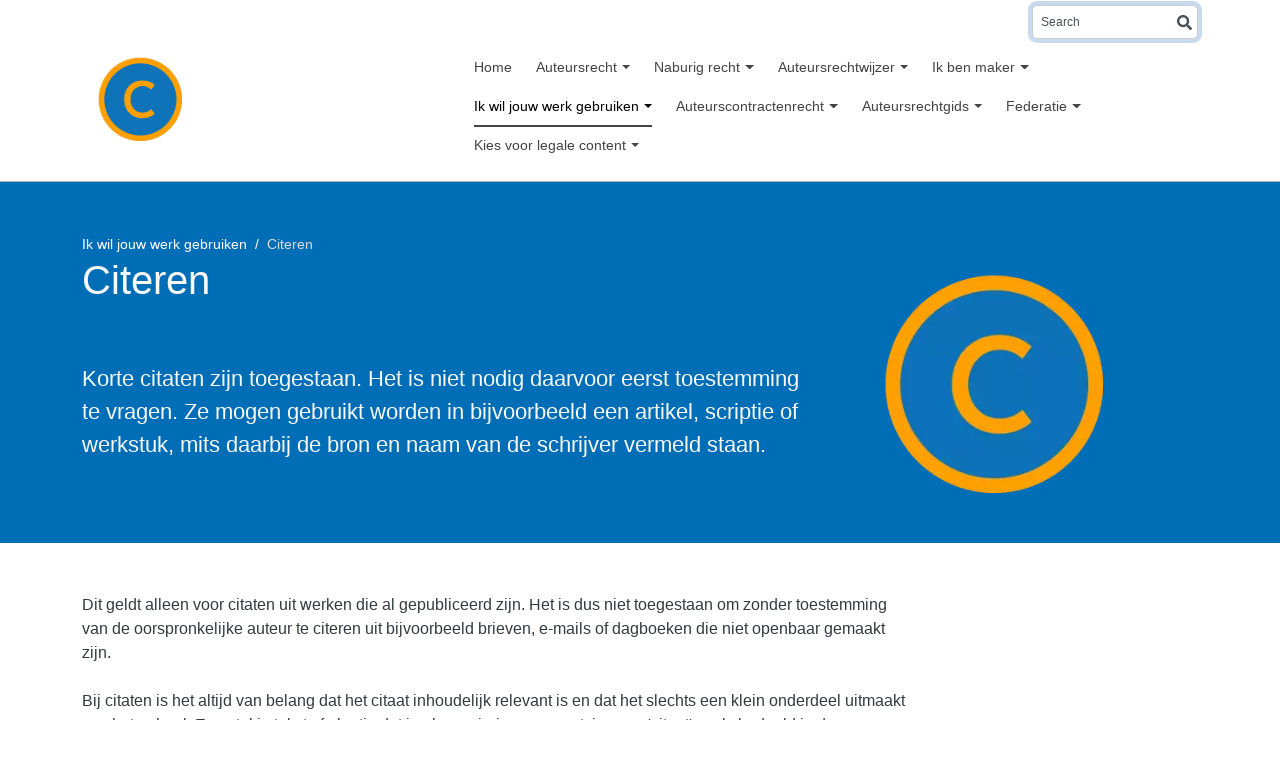

--- FILE ---
content_type: text/html; charset=utf-8
request_url: https://www.auteursrecht.nl/Ik-wil-jouw-werk-gebruiken/Citeren
body_size: 10999
content:
<!DOCTYPE html>
<html  lang="en-US">
<head id="Head"><meta content="text/html; charset=UTF-8" http-equiv="Content-Type" /><title>
	Auteursrechtnl > Ik wil jouw werk gebruiken > Citeren
</title><meta id="MetaDescription" name="description" content="Vanjaro is built on DNN Platform" /><meta id="MetaRobots" name="robots" content="INDEX, FOLLOW" /><link href="/Portals/5/vThemes/Basic/Theme.css?cdv=719" type="text/css" rel="stylesheet"/><link href="/Portals/_default/Skins/Vanjaro/Resources/css/skin.css?cdv=719" type="text/css" rel="stylesheet"/><link href="/Portals/5/portal.css?cdv=719" type="text/css" rel="stylesheet"/><link href="/DesktopModules/Vanjaro/UXManager/Extensions/Block/SearchInput/Resources/Stylesheets/SearchInput.css?cdv=719" type="text/css" rel="stylesheet"/><link href="/DesktopModules/Vanjaro/Common/Frameworks/jQuery/Plugins/Autocomplete/1.0.7/css/jquery.auto-complete.css?cdv=719" type="text/css" rel="stylesheet"/><link href="/DesktopModules/Vanjaro/Common/Frameworks/Toastr/2.1.4/css/toastr.min.css?cdv=719" type="text/css" rel="stylesheet"/><script src="/Resources/libraries/jQuery/03_05_01/jquery.js?cdv=719" type="text/javascript"></script><script src="/Resources/libraries/jQuery-Migrate/03_04_00/jquery-migrate.js?cdv=719" type="text/javascript"></script><script src="/Resources/libraries/jQuery-UI/01_13_02/jquery-ui.min.js?cdv=719" type="text/javascript"></script><script src="/DesktopModules/Vanjaro/UXManager/Extensions/Block/SearchInput/Resources/Scripts/SearchInput.js?cdv=719" defer="defer" type="text/javascript"></script><script src="/DesktopModules/Vanjaro/Common/Frameworks/jQuery/Plugins/Autocomplete/1.0.7/js/jquery.auto-complete.min.js?cdv=719" defer="defer" type="text/javascript"></script><script src="/DesktopModules/Vanjaro/Common/Frameworks/Toastr/2.1.4/js/toastr.min.js?cdv=719" defer="defer" type="text/javascript"></script><script src="/DesktopModules/Vanjaro/Common/Frameworks/Bootstrap/5.0.0/js/bootstrap.bundle.min.js?cdv=719" defer="defer" type="text/javascript"></script><meta id="Vanjaro_Viewport" name="viewport" content="width=device-width, initial-scale=1, minimum-scale=1 user-scalable=0" /><meta id="SocialSharingLogo" property="og:image" content="/Portals/5/logo.png" /><link id="HomeScreenIcon" rel="apple-touch-icon" href="/Portals/5/logo.png" vj="true"></link><style type="text/css" vj="true">#imyc{min-height:358px;overflow:visible;background-image:none;background-color:#006eb7 !important;padding-top:50px;padding-bottom:50px;background-position:center center;background-attachment:scroll;background-repeat:no-repeat;background-size:auto;}#iikhx{display:inline-block;}#iwe56{max-width:300px;}#izgo8{font-size:22px;}#i2uh6{display:none;}#i4xtb{display:none;}</style><style type="text/css" vj="true" vjdataguid="15ef966f-3c50-49af-86af-160dc86b7e53">#ik3z6-i54blp{padding-top:5px;padding-bottom:5px;overflow:visible;background-position:center center;background-attachment:scroll;background-repeat:no-repeat;background-size:auto;background-image:none;background-color:#ffffff;border-style:solid;border-color:#b2b2b2;border-left-width:0px;border-top-width:0px;border-right-width:0px;border-bottom-width:1px;}#int67h{display:inline-block;max-width:100px;}#ik3z6-id8ajc{text-align:right;}#ik3z6-iq89tg{padding-top:10px;padding-bottom:10px;}#i3guvh{display:inline-block;}</style><style type="text/css" vj="true" vjdataguid="c4fa1f9a-9c0e-484a-a6dd-40fb51806cd5">#ibz2o-i7hp9r{overflow:visible;background-position:center center;background-attachment:scroll;background-repeat:no-repeat;background-size:auto;background-image:none;background-color:#81358e;}#ibz2o-iqtmrq{text-align:right;display:block;}#ibz2o-iegu7v{text-align:left;display:block;}</style>     
          <!-- Google Tag Manager -->
          <script>(function(w,d,s,l,i){w[l]=w[l]||[];w[l].push({'gtm.start':
          new Date().getTime(),event:'gtm.js'});var f=d.getElementsByTagName(s)[0],
          j=d.createElement(s),dl=l!='dataLayer'?'&l='+l:'';j.async=true;j.src=
          'https://www.googletagmanager.com/gtm.js?id='+i+dl;f.parentNode.insertBefore(j,f);
          })(window,document,'script','dataLayer','GTM-T6H7H6');</script>
          <!-- End Google Tag Manager -->
        </head>
<body id="Body">     
					<!-- Google Tag Manager (noscript) --> 
					<noscript><iframe src="https://www.googletagmanager.com/ns.html?id=GTM-T6H7H6"
					height="0" width="0" style="display:none;visibility:hidden"></iframe></noscript>
					<!-- End Google Tag Manager (noscript) -->
				

    <form method="post" action="/Ik-wil-jouw-werk-gebruiken/Citeren" id="Form" enctype="multipart/form-data">
<div class="aspNetHidden">
<input type="hidden" name="__EVENTTARGET" id="__EVENTTARGET" value="" />
<input type="hidden" name="__EVENTARGUMENT" id="__EVENTARGUMENT" value="" />
<input type="hidden" name="__VIEWSTATE" id="__VIEWSTATE" value="/xWI6R+7Sp6pGKDrjlin8aDUrPvha8jEzcPaxw4pkDvUrFQvOQ6yYd2ip23gqD88n3Y/OIKpWy+uYvbN4WZc0xqGDqNTxS5zR0FDow==" />
</div>

<script type="text/javascript">
//<![CDATA[
var theForm = document.forms['Form'];
if (!theForm) {
    theForm = document.Form;
}
function __doPostBack(eventTarget, eventArgument) {
    if (!theForm.onsubmit || (theForm.onsubmit() != false)) {
        theForm.__EVENTTARGET.value = eventTarget;
        theForm.__EVENTARGUMENT.value = eventArgument;
        theForm.submit();
    }
}
//]]>
</script>


<script src="/WebResource.axd?d=pynGkmcFUV3LwJkmrjpATV3tPh4tUCKt-y7ka0PeBK-bOlzLOnSewT3McuY1&amp;t=638901608248157332" type="text/javascript"></script>


<script src="/ScriptResource.axd?d=NJmAwtEo3Iqq9mnrVx19nY3lUCDTZwgEaIlZG0F3BV_nmDC7jBCfHnYXfjsqzt9nXruwdwReL1EjIavxnadbyCeg9ekRIitJMc8X-BiZhirjPNL9L3ONmz1qXi5OrTPFSnQz5Q2&amp;t=5c0e0825" type="text/javascript"></script>
<script src="/ScriptResource.axd?d=dwY9oWetJoLzEk03ALBh9tMLgnR1wxAfv1pz6sJEgoQpjNdrtTAirAC2pKS9-hjnTNcbbmg6sW2KS0428kiJUBjcMrOXkOSMkR-Zi1N0UwkLozU6TULkG0OVinyZpEl7uq_GDgLnamng0qle0&amp;t=5c0e0825" type="text/javascript"></script>
<div class="aspNetHidden">

	<input type="hidden" name="__VIEWSTATEGENERATOR" id="__VIEWSTATEGENERATOR" value="CA0B0334" />
	<input type="hidden" name="__VIEWSTATEENCRYPTED" id="__VIEWSTATEENCRYPTED" value="" />
	<input type="hidden" name="__EVENTVALIDATION" id="__EVENTVALIDATION" value="6LRZACotiV7WUZZDy/AJfcu3YGzn2bY9IfeMLwoyZFmJo0loafSaW5kxdKuuCaCh+nxX5yw4rK5S5tLbnbm+wCqci8Mgml6W1nyODbV4/kZYRTuP" />
</div><script src="/js/dnn.js?cdv=719" type="text/javascript"></script><script src="/js/dnn.servicesframework.js?cdv=719" type="text/javascript"></script>
<script type="text/javascript">
//<![CDATA[
Sys.WebForms.PageRequestManager._initialize('ScriptManager', 'Form', [], [], [], 90, '');
//]]>
</script>

        
        
        <div id="dnn_ContentPane"><div class="vj-wrapper"><div id="vjEditor"><div data-guid="15ef966f-3c50-49af-86af-160dc86b7e53" id="ieoq8"><section id="ik3z6-i54blp" class="vj-section"><div class="container"><div class="row justify-content-start"><div class="col-lg-4 align-self-center col-sm-4 col-3"><div id="int67h">
<a href="https://www.auteursrecht.nl/">
    <img class="img-fluid" alt="Auteursrechtnl" title="Auteursrechtnl" src="/Portals/5/logo.png?ver=wB2ZtF_aI2A9TPU7axDBjw%3d%3d">
</a>
</div></div><div id="ik3z6-id8ajc" class="col-lg-8 col-sm-8 col-9"><div class="align-ib"><div class="vanjarosearchinput" role="form">
    <label for="Search-searchkeywords" class="visually-hidden">Search</label>
    <input type="text" autofocus="autofocus" class="search_box form-control ui-autocomplete-input" placeholder="Search" onkeyup="Search.SearchResult();" name="search" onkeypress="Search.enterSearch(event, $(this), 'https://www.auteursrecht.nl/Search-Results')" id="Search-searchkeywords"><div class="searchicon" onclick="Search.onclickSearch(event, $(this), 'https://www.auteursrecht.nl/Search-Results')"><svg xmlns="http://www.w3.org/2000/svg" viewbox="0 0 512 512" width="15" height="15"><path d="M505 442.7L405.3 343c-4.5-4.5-10.6-7-17-7H372c27.6-35.3 44-79.7 44-128C416 93.1 322.9 0 208 0S0 93.1 0 208s93.1 208 208 208c48.3 0 92.7-16.4 128-44v16.3c0 6.4 2.5 12.5 7 17l99.7 99.7c9.4 9.4 24.6 9.4 33.9 0l28.3-28.3c9.4-9.4 9.4-24.6.1-34zM208 336c-70.7 0-128-57.2-128-128 0-70.7 57.2-128 128-128 70.7 0 128 57.2 128 128 0 70.7-57.2 128-128 128z"></path></svg></div>
</div>
</div><section id="ik3z6-iq89tg" class="vj-section"><div id="i3guvh">
<nav class="navbar navbar-expand-xl">

	<button class="navbar-toggler collapsed" type="button" onclick="InitHamburgerMenu($(this))" data-bs-toggle="collapse" data-bs-target="#DefaultMenu_134142581325052791" aria-controls="navbarSupportedContent" aria-expanded="false" aria-label="Toggle navigation">
		<svg class="opennav" xmlns="http://www.w3.org/2000/svg" viewbox="0 0 448 512" width="16" height="16"><path d="M16 132h416c8.837 0 16-7.163 16-16V76c0-8.837-7.163-16-16-16H16C7.163 60 0 67.163 0 76v40c0 8.837 7.163 16 16 16zm0 160h416c8.837 0 16-7.163 16-16v-40c0-8.837-7.163-16-16-16H16c-8.837 0-16 7.163-16 16v40c0 8.837 7.163 16 16 16zm0 160h416c8.837 0 16-7.163 16-16v-40c0-8.837-7.163-16-16-16H16c-8.837 0-16 7.163-16 16v40c0 8.837 7.163 16 16 16z"></path></svg>
		<svg class="closenav" xmlns="http://www.w3.org/2000/svg" viewbox="0 0 352 512" width="16" height="16"><path d="M242.72 256l100.07-100.07c12.28-12.28 12.28-32.19 0-44.48l-22.24-22.24c-12.28-12.28-32.19-12.28-44.48 0L176 189.28 75.93 89.21c-12.28-12.28-32.19-12.28-44.48 0L9.21 111.45c-12.28 12.28-12.28 32.19 0 44.48L109.28 256 9.21 356.07c-12.28 12.28-12.28 32.19 0 44.48l22.24 22.24c12.28 12.28 32.2 12.28 44.48 0L176 322.72l100.07 100.07c12.28 12.28 32.2 12.28 44.48 0l22.24-22.24c12.28-12.28 12.28-32.19 0-44.48L242.72 256z"></path></svg>
	</button>

	<div class="collapse navbar-collapse DefaultMenu scrollbar" id="DefaultMenu_134142581325052791">
		        <ul class="navbar-nav" id="navbar-menu">
                    <li class="first nav-item">
                            <a class="nav-link" href="https://www.auteursrecht.nl/">Home</a>
                    </li>
                    <li class=" nav-item dropdown">
                            <a class="nav-link dropdown-toggle" href="https://www.auteursrecht.nl/Auteursrecht">
                                Auteursrecht
                                <svg xmlns="http://www.w3.org/2000/svg" viewbox="0 0 192 512" width="22" height="22"><path d="M0 384.662V127.338c0-17.818 21.543-26.741 34.142-14.142l128.662 128.662c7.81 7.81 7.81 20.474 0 28.284L34.142 398.804C21.543 411.404 0 402.48 0 384.662z"></path></svg>
                            </a>
                                <ul class="dropdown-menu menulist">
                    <li class="dropdown-item">
                            <a class="menu-item" href="https://www.auteursrecht.nl/Auteursrecht/Hoe-ontstaat-auteursrecht">Hoe ontstaat auteursrecht</a>
                    </li>
                    <li class="dropdown-item">
                            <a class="menu-item" href="https://www.auteursrecht.nl/Auteursrecht/De-maker">De maker</a>
                    </li>
                    <li class="dropdown-item">
                            <a class="menu-item" href="https://www.auteursrecht.nl/Auteursrecht/Een-werk-meer-makers">Een werk, meer makers</a>
                    </li>
                    <li class="dropdown-item">
                            <a class="menu-item" href="https://www.auteursrecht.nl/Auteursrecht/Waarop-kun-je-auteursrecht-hebben">Waarop kun je auteursrecht hebben?</a>
                    </li>
                    <li class="dropdown-item">
                            <a class="menu-item" href="https://www.auteursrecht.nl/Auteursrecht/Wat-wordt-niet-beschermd">Wat wordt niet beschermd?</a>
                    </li>
                    <li class="dropdown-item">
                            <a class="menu-item" href="https://www.auteursrecht.nl/Auteursrecht/Uit-welke-rechten-bestaat-het-auteursrecht">Uit welke rechten bestaat het auteursrecht?</a>
                    </li>
                    <li class="dropdown-item">
                            <a class="menu-item" href="https://www.auteursrecht.nl/Auteursrecht/Persoonlijkheidsrechten">Persoonlijkheidsrechten</a>
                    </li>
                    <li class="dropdown-item">
                            <a class="menu-item" href="https://www.auteursrecht.nl/Auteursrecht/Duur-van-het-auteursrecht">Duur van het auteursrecht</a>
                    </li>
                    <li class="dropdown-item">
                            <a class="menu-item" href="https://www.auteursrecht.nl/Auteursrecht/Uitzonderingen">Uitzonderingen</a>
                    </li>
                    <li class="dropdown-submenu">
                            <a class="dropdown-item menu-item" href="https://www.auteursrecht.nl/Auteursrecht/Overdracht-en-licentie">
                                Overdracht en licentie
                                <svg xmlns="http://www.w3.org/2000/svg" viewbox="0 0 192 512" width="22" height="22"><path d="M0 384.662V127.338c0-17.818 21.543-26.741 34.142-14.142l128.662 128.662c7.81 7.81 7.81 20.474 0 28.284L34.142 398.804C21.543 411.404 0 402.48 0 384.662z"></path></svg>
                            </a>
                                <ul class="dropdown-menu menulist">
                    <li class="dropdown-item">
                            <a class="menu-item" href="https://www.auteursrecht.nl/Auteursrecht/Overdracht-en-licentie/Auteurscontractenrecht-vanaf-1-juli-2015">Auteurscontractenrecht vanaf 1 juli 2015</a>
                    </li>
        </ul>

                    </li>
                    <li class="dropdown-item">
                            <a class="menu-item" href="https://www.auteursrecht.nl/Auteursrecht/Optreden-tegen-inbreuk">Optreden tegen inbreuk</a>
                    </li>
                    <li class="dropdown-item">
                            <a class="menu-item" href="https://www.auteursrecht.nl/Auteursrecht/Databanken">Databanken</a>
                    </li>
                    <li class="dropdown-item">
                            <a class="menu-item" href="https://www.auteursrecht.nl/Auteursrecht/Portretrecht">Portretrecht</a>
                    </li>
                    <li class="dropdown-item">
                            <a class="menu-item" href="https://www.auteursrecht.nl/Auteursrecht/Volgrecht">Volgrecht</a>
                    </li>
        </ul>

                    </li>
                    <li class=" nav-item dropdown">
                            <a class="nav-link dropdown-toggle" href="https://www.auteursrecht.nl/Naburig-recht">
                                Naburig recht
                                <svg xmlns="http://www.w3.org/2000/svg" viewbox="0 0 192 512" width="22" height="22"><path d="M0 384.662V127.338c0-17.818 21.543-26.741 34.142-14.142l128.662 128.662c7.81 7.81 7.81 20.474 0 28.284L34.142 398.804C21.543 411.404 0 402.48 0 384.662z"></path></svg>
                            </a>
                                <ul class="dropdown-menu menulist">
                    <li class="dropdown-item">
                            <a class="menu-item" href="https://www.auteursrecht.nl/Naburig-recht/Beschermingsduur-van-naburige-rechten">Beschermingsduur van naburige rechten</a>
                    </li>
                    <li class="dropdown-item">
                            <a class="menu-item" href="https://www.auteursrecht.nl/Naburig-recht/Exploitatierechten">Exploitatierechten</a>
                    </li>
                    <li class="dropdown-item">
                            <a class="menu-item" href="https://www.auteursrecht.nl/Naburig-recht/Overdracht-en-licentie">Overdracht en licentie</a>
                    </li>
                    <li class="dropdown-item">
                            <a class="menu-item" href="https://www.auteursrecht.nl/Naburig-recht/Optreden-tegen-inbreuk">Optreden tegen inbreuk</a>
                    </li>
        </ul>

                    </li>
                    <li class=" nav-item dropdown">
                            <a class="nav-link dropdown-toggle" href="https://www.auteursrecht.nl/Auteursrechtwijzer">
                                Auteursrechtwijzer
                                <svg xmlns="http://www.w3.org/2000/svg" viewbox="0 0 192 512" width="22" height="22"><path d="M0 384.662V127.338c0-17.818 21.543-26.741 34.142-14.142l128.662 128.662c7.81 7.81 7.81 20.474 0 28.284L34.142 398.804C21.543 411.404 0 402.48 0 384.662z"></path></svg>
                            </a>
                                <ul class="dropdown-menu menulist">
                    <li class="dropdown-item">
                            <a class="menu-item" href="https://www.auteursrecht.nl/Auteursrechtwijzer/Hoe-krijg-je-auteursrecht">Hoe krijg je auteursrecht?</a>
                    </li>
                    <li class="dropdown-submenu">
                            <a class="dropdown-item menu-item" href="https://www.auteursrecht.nl/Auteursrechtwijzer/Kan-ik-mijn-werk-ergens-vastleggen">
                                Kan ik mijn werk ergens vastleggen?
                                <svg xmlns="http://www.w3.org/2000/svg" viewbox="0 0 192 512" width="22" height="22"><path d="M0 384.662V127.338c0-17.818 21.543-26.741 34.142-14.142l128.662 128.662c7.81 7.81 7.81 20.474 0 28.284L34.142 398.804C21.543 411.404 0 402.48 0 384.662z"></path></svg>
                            </a>
                                <ul class="dropdown-menu menulist">
                    <li class="dropdown-item">
                            <a class="menu-item" href="https://www.auteursrecht.nl/Auteursrechtwijzer/Kan-ik-mijn-werk-ergens-vastleggen/Hoe-kan-ik-bewijzen-dat-ik-auteursrecht-heb">Hoe kan ik bewijzen dat ik auteursrecht heb?</a>
                    </li>
        </ul>

                    </li>
                    <li class="dropdown-item">
                            <a class="menu-item" href="https://www.auteursrecht.nl/Auteursrechtwijzer/Hoe-kan-ik-mijn-idee-concept-format-beschermen">Hoe kan ik mijn idee / concept / format beschermen?</a>
                    </li>
                    <li class="dropdown-item">
                            <a class="menu-item" href="https://www.auteursrecht.nl/Auteursrechtwijzer/Is-het-auteursrecht-online-anders-dan-offline">Is het auteursrecht online anders dan offline?</a>
                    </li>
                    <li class="dropdown-item">
                            <a class="menu-item" href="https://www.auteursrecht.nl/Auteursrechtwijzer/Mag-ik-een-foto-of-plaatjes-die-ik-op-internet-vind-gebruiken-voor-mijn-site-of-blog">Mag ik een foto of plaatjes die ik op internet vind gebruiken voor mijn site of blog?</a>
                    </li>
                    <li class="dropdown-item">
                            <a class="menu-item" href="https://www.auteursrecht.nl/Auteursrechtwijzer/Citeren-wat-is-toegestaan">Citeren: wat is toegestaan?</a>
                    </li>
                    <li class="dropdown-item">
                            <a class="menu-item" href="https://www.auteursrecht.nl/Auteursrechtwijzer/Wat-is-een-vertoning-binnen-de-huiselijke-kring">Wat is een vertoning ‘binnen de huiselijke kring’?</a>
                    </li>
                    <li class="dropdown-item">
                            <a class="menu-item" href="https://www.auteursrecht.nl/Auteursrechtwijzer/Mogen-wij-kopie&#235;n-van-bladmuziek-maken-voor-ons-hele-koor">Mogen wij kopie&#235;n van bladmuziek maken voor ons hele koor?</a>
                    </li>
                    <li class="dropdown-item">
                            <a class="menu-item" href="https://www.auteursrecht.nl/Auteursrechtwijzer/Kan-ik-iemand-verbieden-een-foto-waar-ik-op-sta-te-gebruiken">Kan ik iemand verbieden een foto waar ik op sta te gebruiken?</a>
                    </li>
                    <li class="dropdown-item">
                            <a class="menu-item" href="https://www.auteursrecht.nl/Auteursrechtwijzer/Mag-ik-producten-met-afbeeldingen-van-bekende-personen-erop-verkopen">Mag ik producten met afbeeldingen van bekende personen erop verkopen?</a>
                    </li>
                    <li class="dropdown-item">
                            <a class="menu-item" href="https://www.auteursrecht.nl/Auteursrechtwijzer/Werken-gemaakt-met-kunstmatige-intelligentie">Werken gemaakt met kunstmatige intelligentie</a>
                    </li>
        </ul>

                    </li>
                    <li class=" nav-item dropdown">
                            <a class="nav-link dropdown-toggle" href="https://www.auteursrecht.nl/Ik-ben-maker">
                                Ik ben maker
                                <svg xmlns="http://www.w3.org/2000/svg" viewbox="0 0 192 512" width="22" height="22"><path d="M0 384.662V127.338c0-17.818 21.543-26.741 34.142-14.142l128.662 128.662c7.81 7.81 7.81 20.474 0 28.284L34.142 398.804C21.543 411.404 0 402.48 0 384.662z"></path></svg>
                            </a>
                                <ul class="dropdown-menu menulist">
                    <li class="dropdown-item">
                            <a class="menu-item" href="https://www.auteursrecht.nl/Ik-ben-maker/Acteur">Acteur</a>
                    </li>
                    <li class="dropdown-item">
                            <a class="menu-item" href="https://www.auteursrecht.nl/Ik-ben-maker/Architect">Architect</a>
                    </li>
                    <li class="dropdown-item">
                            <a class="menu-item" href="https://www.auteursrecht.nl/Ik-ben-maker/Componist-tekstdichter">Componist, tekstdichter</a>
                    </li>
                    <li class="dropdown-item">
                            <a class="menu-item" href="https://www.auteursrecht.nl/Ik-ben-maker/Fotograaf">Fotograaf</a>
                    </li>
                    <li class="dropdown-item">
                            <a class="menu-item" href="https://www.auteursrecht.nl/Ik-ben-maker/Ontwerper">Ontwerper</a>
                    </li>
                    <li class="dropdown-submenu">
                            <a class="dropdown-item menu-item" href="https://www.auteursrecht.nl/Ik-ben-maker/Software-programmeur">
                                Software-programmeur
                                <svg xmlns="http://www.w3.org/2000/svg" viewbox="0 0 192 512" width="22" height="22"><path d="M0 384.662V127.338c0-17.818 21.543-26.741 34.142-14.142l128.662 128.662c7.81 7.81 7.81 20.474 0 28.284L34.142 398.804C21.543 411.404 0 402.48 0 384.662z"></path></svg>
                            </a>
                                <ul class="dropdown-menu menulist">
                    <li class="dropdown-item">
                            <a class="menu-item" href="https://www.auteursrecht.nl/Ik-ben-maker/Software-programmeur/Computerprogrammas">Computerprogramma&#39;s</a>
                    </li>
        </ul>

                    </li>
                    <li class="dropdown-item">
                            <a class="menu-item" href="https://www.auteursrecht.nl/Ik-ben-maker/Uitvoerend-musicus">Uitvoerend musicus</a>
                    </li>
                    <li class="dropdown-item">
                            <a class="menu-item" href="https://www.auteursrecht.nl/Ik-ben-maker/Muziekproducent">Muziekproducent</a>
                    </li>
                    <li class="dropdown-item">
                            <a class="menu-item" href="https://www.auteursrecht.nl/Ik-ben-maker/Uitgever">Uitgever</a>
                    </li>
                    <li class="dropdown-item">
                            <a class="menu-item" href="https://www.auteursrecht.nl/Ik-ben-maker/Beeldend-kunstenaar">Beeldend kunstenaar</a>
                    </li>
                    <li class="dropdown-item">
                            <a class="menu-item" href="https://www.auteursrecht.nl/Ik-ben-maker/Filmauteur">Filmauteur</a>
                    </li>
                    <li class="dropdown-item">
                            <a class="menu-item" href="https://www.auteursrecht.nl/Ik-ben-maker/Illustrator">Illustrator</a>
                    </li>
                    <li class="dropdown-item">
                            <a class="menu-item" href="https://www.auteursrecht.nl/Ik-ben-maker/Tekstschrijver-journalist">Tekstschrijver, journalist</a>
                    </li>
                    <li class="dropdown-item">
                            <a class="menu-item" href="https://www.auteursrecht.nl/Ik-ben-maker/Filmproducent">Filmproducent</a>
                    </li>
                    <li class="dropdown-item">
                            <a class="menu-item" href="https://www.auteursrecht.nl/Ik-ben-maker/Omroep">Omroep</a>
                    </li>
                    <li class="dropdown-item">
                            <a class="menu-item" href="https://www.auteursrecht.nl/Ik-ben-maker/Werkgever-als-maker">Werkgever als &#39;maker&#39;</a>
                    </li>
                    <li class="dropdown-item">
                            <a class="menu-item" href="https://www.auteursrecht.nl/Ik-ben-maker/Schrijver-dichter-vertaler">Schrijver, dichter, vertaler</a>
                    </li>
        </ul>

                    </li>
                    <li class="selected nav-item dropdown">
                            <a class="nav-link dropdown-toggle" href="https://www.auteursrecht.nl/Ik-wil-jouw-werk-gebruiken">
                                Ik wil jouw werk gebruiken
                                <svg xmlns="http://www.w3.org/2000/svg" viewbox="0 0 192 512" width="22" height="22"><path d="M0 384.662V127.338c0-17.818 21.543-26.741 34.142-14.142l128.662 128.662c7.81 7.81 7.81 20.474 0 28.284L34.142 398.804C21.543 411.404 0 402.48 0 384.662z"></path></svg>
                            </a>
                                <ul class="dropdown-menu menulist">
                    <li class="dropdown-item">
                            <a class="menu-item" href="https://www.auteursrecht.nl/Ik-wil-jouw-werk-gebruiken/Kopi&#235;ren">Kopi&#235;ren</a>
                    </li>
                    <li class="dropdown-item">
                            <a class="menu-item" href="https://www.auteursrecht.nl/Ik-wil-jouw-werk-gebruiken/Citeren">Citeren</a>
                    </li>
                    <li class="dropdown-item">
                            <a class="menu-item" href="https://www.auteursrecht.nl/Ik-wil-jouw-werk-gebruiken/Bewerken-vertalen-verfilmen">Bewerken, vertalen, verfilmen</a>
                    </li>
                    <li class="dropdown-item">
                            <a class="menu-item" href="https://www.auteursrecht.nl/Ik-wil-jouw-werk-gebruiken/Samenstellen">Samenstellen</a>
                    </li>
                    <li class="dropdown-item">
                            <a class="menu-item" href="https://www.auteursrecht.nl/Ik-wil-jouw-werk-gebruiken/Parodi&#235;ren">Parodi&#235;ren</a>
                    </li>
                    <li class="dropdown-item">
                            <a class="menu-item" href="https://www.auteursrecht.nl/Ik-wil-jouw-werk-gebruiken/Vertonen-en-ten-gehore-brengen">Vertonen en ten gehore brengen</a>
                    </li>
                    <li class="dropdown-item">
                            <a class="menu-item" href="https://www.auteursrecht.nl/Ik-wil-jouw-werk-gebruiken/Verkopen-en-weggeven">Verkopen en weggeven</a>
                    </li>
                    <li class="dropdown-item">
                            <a class="menu-item" href="https://www.auteursrecht.nl/Ik-wil-jouw-werk-gebruiken/Verhuren-en-uitlenen">Verhuren en uitlenen</a>
                    </li>
                    <li class="dropdown-item">
                            <a class="menu-item" href="https://www.auteursrecht.nl/Ik-wil-jouw-werk-gebruiken/Gebruik-in-het-onderwijs">Gebruik in het onderwijs</a>
                    </li>
                    <li class="dropdown-item">
                            <a class="menu-item" href="https://www.auteursrecht.nl/Ik-wil-jouw-werk-gebruiken/Bibliotheken-en-archieven">Bibliotheken en archieven</a>
                    </li>
                    <li class="dropdown-item">
                            <a class="menu-item" href="https://www.auteursrecht.nl/Ik-wil-jouw-werk-gebruiken/Hyperlinken">Hyperlinken</a>
                    </li>
        </ul>

                    </li>
                    <li class=" nav-item dropdown">
                            <a class="nav-link dropdown-toggle" href="https://www.auteursrecht.nl/Auteurscontractenrecht">
                                Auteurscontractenrecht
                                <svg xmlns="http://www.w3.org/2000/svg" viewbox="0 0 192 512" width="22" height="22"><path d="M0 384.662V127.338c0-17.818 21.543-26.741 34.142-14.142l128.662 128.662c7.81 7.81 7.81 20.474 0 28.284L34.142 398.804C21.543 411.404 0 402.48 0 384.662z"></path></svg>
                            </a>
                                <ul class="dropdown-menu menulist">
                    <li class="dropdown-item">
                            <a class="menu-item" href="https://www.auteursrecht.nl/Auteurscontractenrecht/Geschillencommissie-ik-ben-maker">Geschillencommissie: ik ben maker</a>
                    </li>
                    <li class="dropdown-item">
                            <a class="menu-item" href="https://www.auteursrecht.nl/Auteurscontractenrecht/Geschillencommissie-ik-ben-exploitant">Geschillencommissie: ik ben exploitant</a>
                    </li>
        </ul>

                    </li>
                    <li class=" nav-item dropdown">
                            <a class="nav-link dropdown-toggle" href="https://www.auteursrecht.nl/Auteursrechtgids">
                                Auteursrechtgids
                                <svg xmlns="http://www.w3.org/2000/svg" viewbox="0 0 192 512" width="22" height="22"><path d="M0 384.662V127.338c0-17.818 21.543-26.741 34.142-14.142l128.662 128.662c7.81 7.81 7.81 20.474 0 28.284L34.142 398.804C21.543 411.404 0 402.48 0 384.662z"></path></svg>
                            </a>
                                <ul class="dropdown-menu menulist">
                    <li class="dropdown-item">
                            <a class="menu-item" href="https://www.auteursrecht.nl/Auteursrechtgids/Checklist-toegestaan-gebruik">Checklist toegestaan gebruik</a>
                    </li>
                    <li class="dropdown-item">
                            <a class="menu-item" href="https://www.auteursrecht.nl/Auteursrechtgids/Aanknopingspunten-vergoeding-hergebruik">Aanknopingspunten vergoeding hergebruik</a>
                    </li>
                    <li class="dropdown-submenu">
                            <a class="dropdown-item menu-item" href="https://www.auteursrecht.nl/Auteursrechtgids/Bouwstenen-voor-de-exploitatieovereenkomst">
                                Bouwstenen voor de exploitatieovereenkomst
                                <svg xmlns="http://www.w3.org/2000/svg" viewbox="0 0 192 512" width="22" height="22"><path d="M0 384.662V127.338c0-17.818 21.543-26.741 34.142-14.142l128.662 128.662c7.81 7.81 7.81 20.474 0 28.284L34.142 398.804C21.543 411.404 0 402.48 0 384.662z"></path></svg>
                            </a>
                                <ul class="dropdown-menu menulist">
                    <li class="dropdown-item">
                            <a class="menu-item" href="https://www.auteursrecht.nl/Auteursrechtgids/Bouwstenen-voor-de-exploitatieovereenkomst/Gebruiksaanwijzing-voor-de-bouwstenen">Gebruiksaanwijzing voor de bouwstenen</a>
                    </li>
                    <li class="dropdown-item">
                            <a class="menu-item" href="https://www.auteursrecht.nl/Auteursrechtgids/Bouwstenen-voor-de-exploitatieovereenkomst/I-De-partijen">I. De partijen</a>
                    </li>
                    <li class="dropdown-item">
                            <a class="menu-item" href="https://www.auteursrecht.nl/Auteursrechtgids/Bouwstenen-voor-de-exploitatieovereenkomst/II-De-considerans">II. De considerans</a>
                    </li>
                    <li class="dropdown-item">
                            <a class="menu-item" href="https://www.auteursrecht.nl/Auteursrechtgids/Bouwstenen-voor-de-exploitatieovereenkomst/III-Het-werk">III. Het werk</a>
                    </li>
                    <li class="dropdown-item">
                            <a class="menu-item" href="https://www.auteursrecht.nl/Auteursrechtgids/Bouwstenen-voor-de-exploitatieovereenkomst/IV-Overdracht-of-licentie-en-procesvolmacht">IV. Overdracht of licentie en procesvolmacht</a>
                    </li>
                    <li class="dropdown-item">
                            <a class="menu-item" href="https://www.auteursrecht.nl/Auteursrechtgids/Bouwstenen-voor-de-exploitatieovereenkomst/V-Vrijwaring">V. Vrijwaring</a>
                    </li>
                    <li class="dropdown-item">
                            <a class="menu-item" href="https://www.auteursrecht.nl/Auteursrechtgids/Bouwstenen-voor-de-exploitatieovereenkomst/VI-Totstandkoming-werk-acceptatieprocedure-en-exploitatieverbintenis">VI. Totstandkoming werk, acceptatieprocedure en exploitatieverbintenis</a>
                    </li>
                    <li class="dropdown-item">
                            <a class="menu-item" href="https://www.auteursrecht.nl/Auteursrechtgids/Bouwstenen-voor-de-exploitatieovereenkomst/VII-Exploitatie-optie-en-concurrentiebeding">VII. Exploitatie, optie- en concurrentiebeding</a>
                    </li>
                    <li class="dropdown-submenu">
                            <a class="dropdown-item menu-item" href="https://www.auteursrecht.nl/Auteursrechtgids/Bouwstenen-voor-de-exploitatieovereenkomst/VIII-Honorarium">
                                VIII. Honorarium
                                <svg xmlns="http://www.w3.org/2000/svg" viewbox="0 0 192 512" width="22" height="22"><path d="M0 384.662V127.338c0-17.818 21.543-26.741 34.142-14.142l128.662 128.662c7.81 7.81 7.81 20.474 0 28.284L34.142 398.804C21.543 411.404 0 402.48 0 384.662z"></path></svg>
                            </a>
                                <ul class="dropdown-menu menulist">
                    <li class="dropdown-item">
                            <a class="menu-item" href="https://www.auteursrecht.nl/Auteursrechtgids/Bouwstenen-voor-de-exploitatieovereenkomst/VIII-Honorarium/VIII-a-Zelfstandigheid-auteurs">VIII a. Zelfstandigheid auteurs</a>
                    </li>
        </ul>

                    </li>
                    <li class="dropdown-item">
                            <a class="menu-item" href="https://www.auteursrecht.nl/Auteursrechtgids/Bouwstenen-voor-de-exploitatieovereenkomst/IX-Duur-herziening-en-be&#235;indiging">IX. Duur, herziening en be&#235;indiging</a>
                    </li>
                    <li class="dropdown-item">
                            <a class="menu-item" href="https://www.auteursrecht.nl/Auteursrechtgids/Bouwstenen-voor-de-exploitatieovereenkomst/X-Toepasselijk-recht">X. Toepasselijk recht</a>
                    </li>
                    <li class="dropdown-item">
                            <a class="menu-item" href="https://www.auteursrecht.nl/Auteursrechtgids/Bouwstenen-voor-de-exploitatieovereenkomst/Bijlage-A-Samenwerking-met-auteursteam">Bijlage A - Samenwerking met auteursteam</a>
                    </li>
                    <li class="dropdown-item">
                            <a class="menu-item" href="https://www.auteursrecht.nl/Auteursrechtgids/Bouwstenen-voor-de-exploitatieovereenkomst/Bijlage-B-Specifieke-bepalingen-voor-beeldmateriaal">Bijlage B - Specifieke bepalingen voor beeldmateriaal</a>
                    </li>
                    <li class="dropdown-item">
                            <a class="menu-item" href="https://www.auteursrecht.nl/Auteursrechtgids/Bouwstenen-voor-de-exploitatieovereenkomst/Bijlage-C-Overeenkomst-met-de-hoofd-redactie">Bijlage C - Overeenkomst met de (hoofd)redactie</a>
                    </li>
        </ul>

                    </li>
                    <li class="dropdown-item">
                            <a class="menu-item" href="https://www.auteursrecht.nl/Auteursrechtgids/Overzicht-wat-met-wie-regelen">Overzicht wat met wie regelen</a>
                    </li>
                    <li class="dropdown-item">
                            <a class="menu-item" href="https://www.auteursrecht.nl/Auteursrechtgids/Overzicht-vak-branche-beroeps-en-belangenorganisaties">Overzicht vak-, branche-, beroeps- en belangenorganisaties</a>
                    </li>
                    <li class="dropdown-item">
                            <a class="menu-item" href="https://www.auteursrecht.nl/Auteursrechtgids/Voorbeeldbepaling-geschiloplossing">Voorbeeldbepaling geschiloplossing</a>
                    </li>
                    <li class="dropdown-item">
                            <a class="menu-item" href="https://www.auteursrecht.nl/Auteursrechtgids/Model-en-voorbeeldcontracten">Model- en voorbeeldcontracten</a>
                    </li>
                    <li class="dropdown-item">
                            <a class="menu-item" href="https://www.auteursrecht.nl/Auteursrechtgids/Geschillencommissies">Geschillencommissies</a>
                    </li>
                    <li class="dropdown-submenu">
                            <a class="dropdown-item menu-item" href="https://www.auteursrecht.nl/Auteursrechtgids/Updates-Auteursrechtgids-derde-druk">
                                Updates Auteursrechtgids derde druk
                                <svg xmlns="http://www.w3.org/2000/svg" viewbox="0 0 192 512" width="22" height="22"><path d="M0 384.662V127.338c0-17.818 21.543-26.741 34.142-14.142l128.662 128.662c7.81 7.81 7.81 20.474 0 28.284L34.142 398.804C21.543 411.404 0 402.48 0 384.662z"></path></svg>
                            </a>
                                <ul class="dropdown-menu menulist">
                    <li class="dropdown-item">
                            <a class="menu-item" href="https://www.auteursrecht.nl/Auteursrechtgids/Updates-Auteursrechtgids-derde-druk/Update-Wet-wijziging-auteurscontractenrecht">Update Wet wijziging auteurscontractenrecht</a>
                    </li>
                    <li class="dropdown-item">
                            <a class="menu-item" href="https://www.auteursrecht.nl/Auteursrechtgids/Updates-Auteursrechtgids-derde-druk/Update-Persuitgeversrecht">Update Persuitgeversrecht</a>
                    </li>
                    <li class="dropdown-item">
                            <a class="menu-item" href="https://www.auteursrecht.nl/Auteursrechtgids/Updates-Auteursrechtgids-derde-druk/Update-Gebruik-maken-van-werk-van-anderen-in-eigen-werk">Update Gebruik maken van werk van anderen in eigen werk</a>
                    </li>
                    <li class="dropdown-item">
                            <a class="menu-item" href="https://www.auteursrecht.nl/Auteursrechtgids/Updates-Auteursrechtgids-derde-druk/Update-Exploitatieovereenkomst-wettelijk-kader">Update Exploitatieovereenkomst: wettelijk kader</a>
                    </li>
                    <li class="dropdown-item">
                            <a class="menu-item" href="https://www.auteursrecht.nl/Auteursrechtgids/Updates-Auteursrechtgids-derde-druk/Update-Exploitatieovereenkomst-algemene-aandachtspunten">Update Exploitatieovereenkomst: algemene aandachtspunten</a>
                    </li>
                    <li class="dropdown-item">
                            <a class="menu-item" href="https://www.auteursrecht.nl/Auteursrechtgids/Updates-Auteursrechtgids-derde-druk/Update-Exploitatieovereenkomst-specifieke-aandachtspunten">Update Exploitatieovereenkomst: specifieke aandachtspunten</a>
                    </li>
                    <li class="dropdown-item">
                            <a class="menu-item" href="https://www.auteursrecht.nl/Auteursrechtgids/Updates-Auteursrechtgids-derde-druk/Update-Collectief-beheer-van-rechten">Update Collectief beheer van rechten</a>
                    </li>
                    <li class="dropdown-item">
                            <a class="menu-item" href="https://www.auteursrecht.nl/Auteursrechtgids/Updates-Auteursrechtgids-derde-druk/Update-Handhaving">Update Handhaving</a>
                    </li>
                    <li class="dropdown-item">
                            <a class="menu-item" href="https://www.auteursrecht.nl/Auteursrechtgids/Updates-Auteursrechtgids-derde-druk/Update-Auteurswet-ongewijzigd-van-toepassing-op-met-AI-gemaakte-werken">Update Auteurswet ongewijzigd van toepassing op met AI gemaakte werken</a>
                    </li>
        </ul>

                    </li>
        </ul>

                    </li>
                    <li class=" nav-item dropdown">
                            <a class="nav-link dropdown-toggle" href="https://www.auteursrecht.nl/Federatie">
                                Federatie
                                <svg xmlns="http://www.w3.org/2000/svg" viewbox="0 0 192 512" width="22" height="22"><path d="M0 384.662V127.338c0-17.818 21.543-26.741 34.142-14.142l128.662 128.662c7.81 7.81 7.81 20.474 0 28.284L34.142 398.804C21.543 411.404 0 402.48 0 384.662z"></path></svg>
                            </a>
                                <ul class="dropdown-menu menulist">
                    <li class="dropdown-item">
                            <a class="menu-item" href="https://www.auteursrecht.nl/Federatie/Steunfonds-Rechtensector">Steunfonds Rechtensector</a>
                    </li>
                    <li class="dropdown-item">
                            <a class="menu-item" href="https://www.auteursrecht.nl/Federatie/Bestuur">Bestuur</a>
                    </li>
                    <li class="dropdown-item">
                            <a class="menu-item" href="https://www.auteursrecht.nl/Federatie/Vergadering-van-Aangeslotenen">Vergadering van Aangeslotenen</a>
                    </li>
                    <li class="dropdown-item">
                            <a class="menu-item" href="https://www.auteursrecht.nl/Federatie/Copyright-Federation-English-summary">Copyright Federation - English summary</a>
                    </li>
        </ul>

                    </li>
                    <li class="last nav-item dropdown">
                            <a class="nav-link dropdown-toggle" href="https://www.auteursrecht.nl/Kies-voor-legale-content">
                                Kies voor legale content
                                <svg xmlns="http://www.w3.org/2000/svg" viewbox="0 0 192 512" width="22" height="22"><path d="M0 384.662V127.338c0-17.818 21.543-26.741 34.142-14.142l128.662 128.662c7.81 7.81 7.81 20.474 0 28.284L34.142 398.804C21.543 411.404 0 402.48 0 384.662z"></path></svg>
                            </a>
                                <ul class="dropdown-menu menulist">
                    <li class="dropdown-item">
                            <a class="menu-item" href="https://www.auteursrecht.nl/Kies-voor-legale-content/Tips-en-aanwijzingen">Tips en aanwijzingen</a>
                    </li>
                    <li class="dropdown-item">
                            <a class="menu-item" href="https://www.auteursrecht.nl/Kies-voor-legale-content/FAQ">FAQ</a>
                    </li>
        </ul>

                    </li>
        </ul>

	</div>
</nav>
</div></section></div></div></div></section></div><section id="imyc" class="vj-section ">
				<div id="ibz82" class="container"><div class="row"><div id="ia03g" class="col-sm-9 col-12 col-lg-8"><div id="iikhx">
<div class="vj-breadcrumb">
    <nav aria-label="breadcrumb" class="nav-breadcrumb">
        <ol class="breadcrumb">
                    <li class="breadcrumb-item" itemprop="name">
                        <a href="https://www.auteursrecht.nl/Ik-wil-jouw-werk-gebruiken" itemprop="item"><span itemprop="name">Ik wil jouw werk gebruiken</span></a>
                    </li>
                    <li class="breadcrumb-item active" itemprop="name">Citeren</li>
        </ol>
    </nav>
</div></div><h1 id="ijamo" class="vj-heading head-style-1 text-light">Citeren</h1><div id="ijfif" class="spacer"><div class="spacer"></div></div><div id="izgo8" class="vj-text paragraph-style-1 text-light">Korte citaten zijn toegestaan. Het is niet nodig daarvoor eerst toestemming te vragen. Ze mogen gebruikt worden in bijvoorbeeld een artikel, scriptie of werkstuk, mits daarbij de bron en naam van de schrijver vermeld staan.</div></div><div id="ibx98" class="col-lg-3 col-sm-3 col-12"><div class="image-box"><picture class="picture-box"><source type="image/webp" srcset="/Portals/5/.versions/copyright_300w.webp?ver=QQvFa2KOlx0v_g3UFKrXHA%3d%3d 300w" sizes="(min-width:1920px) 13vw,(min-width:1600px) 16vw,(min-width:1366px) 19vw,(min-width:1200px) 22vw,(min-width:768px) 20vw,(min-width:320px) 81vw" class="source"></source><source srcset="/Portals/5/.versions/copyright_300w.png?ver=92LmX-9FZP_j_tjCVveDxQ%3d%3d 300w" sizes="(min-width:1920px) 13vw,(min-width:1600px) 16vw,(min-width:1366px) 19vw,(min-width:1200px) 22vw,(min-width:768px) 20vw,(min-width:320px) 81vw" class="source"></source><img draggable="true" loading="lazy" src="/Portals/5/copyright.png?ver=gn8e2vzkQdWS0MToi7GOGw%3d%3d" id="iwe56" class="img-fluid"></picture></div></div></div></div></section><section id="i7qkp" class="vj-section">
				<li id="i2uh6" class="chevron"><a href="https://www.google.com" target="" id="i4xtb" class="link">Linktekst</a></li><div id="i0m9m" class="container"><div class="row"><div id="ia0kt" class="col-lg-9 col-sm-9 col-12"><div id="i5z1h" class="vj-text text-dark paragraph-style-1"><div><div>Dit geldt alleen voor citaten uit werken die al gepubliceerd zijn. Het is dus niet toegestaan om zonder toestemming van de oorspronkelijke auteur te citeren uit bijvoorbeeld brieven, e-mails of dagboeken die niet openbaar gemaakt zijn.</div><div><br></div><div>Bij citaten is het altijd van belang dat het citaat inhoudelijk relevant is en dat het slechts een klein onderdeel uitmaakt van het geheel. Een stukje tekst of plaatje dat je als versiering opneemt, is geen 'citaat' zoals bedoeld in de Auteurswet. Wil je een plaatje of een stukje tekst voor versiering gebruiken, heb je dus toestemming nodig van degene die het auteursrecht heeft.  </div><div><br></div><div>Een citaat moet inhoudelijk relevant zijn, maar mag geen zelfstandige functie hebben. Je gebruikt het citaat alleen om iets in jouw betoog te verduidelijken. Een aardige test om te zien of een overgenomen stukje tekst wel of niet als citaat kan worden aangemerkt, is het even weglaten. Blijft de lijn van het betoog dan nog steeds overeind, dan was het een citaat. Blijft er van het betoog weinig meer over, dan had het een zelfstandige functie in de tekst en loop je het risico dat het niet als een auteursrechtelijk toegestaan citaat wordt beschouwd.</div><div><br></div><div>Als u een kalender of citatenboek wilt publiceren waarin uitspraken van bijvoorbeeld bekende personen de hoofdmoot vormen, dan hebben die citaten duidelijk een zelfstandige functie. In dat geval dient u dus wel toestemming te verwerven. Ook op een korte tekst kan immers auteursrecht berusten.</div><div><br></div><div>Elke vorm van citeren moet voldoen aan algemeen maatschappelijke normen voor wat wel en niet aanvaardbaar is. Ook de <a draggable="true" href="/auteursrecht/Persoonlijkheidsrechten" id="id4ot5" class="link">persoonlijkheidsrechten</a> van degene die geciteerd wordt moeten worden gerespecteerd. Dat houdt in dat de naam van de oorspronkelijke auteur en de bron van het citaat altijd moeten worden vermeld. Verder mag het citaat niet uit zijn context worden gehaald of gebruikt worden op een manier zoals de auteur het helemaal niet bedoeld had, waardoor zijn reputatie schade zou kunnen oplopen.</div><div><br></div><div>De regels voor citeren gelden ook voor het citeren in een andere taal dan de oorspronkelijke.</div><div><br></div><div><b>Foto's citeren</b></div><div>Een foto of illustratie mag in zijn geheel worden geciteerd, zonder toestemming. Een citaat van een foto hoeft dus niet per definitie een klein stukje van de foto te zijn. Maar ook voor beeldcitaten geldt dat ze inhoudelijk relevant moeten zijn en niet groter worden afgebeeld dan noodzakelijk. Een foto bij een nieuwsbericht (wat kleiner dan het origineel) om te verduidelijken waar het bericht over gaat is een citaat. Een foto die alleen ter illustratie wordt gebruikt niet. En een foto die als beeldbepalend element een homepage siert al helemaal niet.</div></div></div></div><div id="imzqq" class="col-lg-3 col-sm-3 col-12"></div></div></div></section><div data-guid="c4fa1f9a-9c0e-484a-a6dd-40fb51806cd5" id="iifom"><section id="ibz2o-i7hp9r" class="vj-section"><div class="container"><div class="row"><div class="col-sm-3 col-12 col-lg-4 align-self-center"><div class="vj-text paragraph-style-1 text-light">© Auteursrecht 2020
		</div></div><div class="col-sm-3 col-12 col-lg-4"><div class="image-box"><picture class="picture-box"><img loading="lazy" src="/Portals/5/Auteursrecht_logo.svg?ver=dWqqTWKvoOW5n-sp_lytJQ%3d%3d" class="img-fluid"></picture></div></div><div id="ibz2o-i4nh6" class="col-sm-3 col-12 col-lg-2 align-self-center"><div id="ibz2o-iqtmrq" class="vj-text paragraph-style-1 text-light"><a draggable="true" href="/Links" id="ibz2o-i3cqu" class="link text-light">links</a></div></div><div class="col-sm-3 col-12 col-lg-2 align-self-center"><div id="ibz2o-iegu7v" class="vj-text paragraph-style-1 text-light"><s></s><a draggable="true" href="/Contact" id="ibz2o-izg5z" class="link text-light">contact</a></div></div></div></div></section></div></div></div></div>
        <input name="ScrollTop" type="hidden" id="ScrollTop" />
        <input name="__dnnVariable" type="hidden" id="__dnnVariable" autocomplete="off" value="`{`__scdoff`:`1`,`sf_siteRoot`:`/`,`sf_tabId`:`171`}" />
        <input name="__RequestVerificationToken" type="hidden" value="2W8iECnDNVjam5SiVtFhllYyUkBdMcN0VDtVdx-XtW2iY5ct0YgFmUJvqOYzkmq7rNnyNg2" /><script src="/Portals/_default/Skins/Vanjaro/Resources/js/skin.min.js?cdv=719" defer="defer" type="text/javascript"></script>
    </form>
    <!--CDF(Javascript|/DesktopModules/Vanjaro/UXManager/Extensions/Block/SearchInput/Resources/Scripts/SearchInput.js?cdv=719|DnnPageHeaderProvider|30870)--><!--CDF(Javascript|/DesktopModules/Vanjaro/Common/Frameworks/jQuery/Plugins/Autocomplete/1.0.7/js/jquery.auto-complete.min.js?cdv=719|DnnPageHeaderProvider|30871)--><!--CDF(Javascript|/DesktopModules/Vanjaro/Common/Frameworks/Toastr/2.1.4/js/toastr.min.js?cdv=719|DnnPageHeaderProvider|30872)--><!--CDF(Css|/DesktopModules/Vanjaro/UXManager/Extensions/Block/SearchInput/Resources/Stylesheets/SearchInput.css?cdv=719|DnnPageHeaderProvider|101)--><!--CDF(Css|/DesktopModules/Vanjaro/Common/Frameworks/jQuery/Plugins/Autocomplete/1.0.7/css/jquery.auto-complete.css?cdv=719|DnnPageHeaderProvider|101)--><!--CDF(Css|/DesktopModules/Vanjaro/Common/Frameworks/Toastr/2.1.4/css/toastr.min.css?cdv=719|DnnPageHeaderProvider|101)--><!--CDF(Css|/Portals/5/portal.css?cdv=719|DnnPageHeaderProvider|35)--><!--CDF(Css|/Portals/5/vThemes/Basic/Theme.css?cdv=719|DnnPageHeaderProvider|0)--><!--CDF(Css|/Portals/_default/Skins/Vanjaro/Resources/css/skin.css?cdv=719|DnnPageHeaderProvider|1)--><!--CDF(Javascript|/Portals/_default/Skins/Vanjaro/Resources/js/skin.min.js?cdv=719|DnnFormBottomProvider|2)--><!--CDF(Javascript|/DesktopModules/Vanjaro/Common/Frameworks/Bootstrap/5.0.0/js/bootstrap.bundle.min.js?cdv=719|DnnPageHeaderProvider|30873)--><!--CDF(Javascript|/js/dnn.js?cdv=719|DnnBodyProvider|12)--><!--CDF(Javascript|/js/dnn.servicesframework.js?cdv=719|DnnBodyProvider|100)--><!--CDF(Javascript|/Resources/libraries/jQuery/03_05_01/jquery.js?cdv=719|DnnPageHeaderProvider|5)--><!--CDF(Javascript|/Resources/libraries/jQuery-Migrate/03_04_00/jquery-migrate.js?cdv=719|DnnPageHeaderProvider|6)--><!--CDF(Javascript|/Resources/libraries/jQuery-UI/01_13_02/jquery-ui.min.js?cdv=719|DnnPageHeaderProvider|10)-->
    
</body>
</html>


--- FILE ---
content_type: text/css
request_url: https://www.auteursrecht.nl/Portals/_default/Skins/Vanjaro/Resources/css/skin.css?cdv=719
body_size: 5322
content:
/*Modal*/
.modal .btn-close {
    font-size: 10px;
}

.modal .modal-header {
    align-items: center;
}


.modal .modal-dialog.modal-right {
    right: 0;
}

.modal .modal-dialog iframe {
    height: 100%;
    width: 100%;
    border: none;
    position: absolute;
}

    .modal .modal-dialog iframe body {
        background: #fff !important;
    }

.modal-body {
    overflow: hidden;
}

.modal-content {
    border-radius: 0 !important;
    height: 100%;
    overflow: auto;
}

[data-edit="edit_module"] .modal-content {
    background-color: #f0f2f4;
}

#toast-container {
    font-family: Arial,sans-serif;
}

    #toast-container > .toast-info {
        background-color: #e6e9ec;
        color: #000;
        background-image: none !important;
        width: 325px;
    }


        #toast-container > .toast-info:before {
            font-family: "Font Awesome 5 Free";
            font-size: 24px;
            line-height: 18px;
            color: #999;
            content: "\f05a";
            top: 50%;
            position: absolute;
            left: 15px;
            margin-top: -9px;
            font-weight: bold;
        }

        #toast-container > .toast-info .btn-success, #toast-container > .toast-info .btn-danger {
            margin-top: 10px;
            margin-right: 10px;
            width: 120px;
            color: #fff;
        }

        #toast-container > .toast-info .toast-close-button {
            color: #000;
        }

    #toast-container > div.toast-info:hover {
        box-shadow: 0 0 12px #6f6f6f;
    }

.SweetAlertBold {
    font-weight: bold;
}

.sweet-alert .sa-error-container.show {
    padding: 10px;
    margin: 0;
    margin-top: 10px;
    text-align: left;
    border-radius: 4px;
}

.sweet-alert .sa-input-error {
    top: 24px;
    right: 12px;
}

.sweet-alert textarea {
    border: 1px solid #ccc;
    border-radius: 4px;
    padding: 6px 10px;
}

    .sweet-alert textarea::placeholder {
        color: #797979;
    }

#toast-container.info {
    z-index: 999;
}

.vj-icon {
    display: inline-block;
    padding: 5px;
    border-width: 0;
    border-style: solid;
}

    .vj-icon svg {
        width: 50px;
        height: 50px;
        fill: currentColor;
    }

/*modaltoggle*/

.modal-toggle {
    position: absolute;
    top: 50%;
    width: 36px;
    height: 100px;
    transform: translateY(-50%);
    background: #ffffff;
    color: #646567;
    font-size: 14px;
    box-shadow: -3px 1px 5px rgba(0, 0, 0, .1);
    text-align: center;
    padding: 20px 2px;
    cursor: pointer;
    border: 0;
}

    .modal-toggle:hover {
        background: #0088cc;
        color: #e6e9ec;
    }

    .modal-toggle:focus {
        outline: none;
    }

    .modal-toggle.modalclosebtn {
        position: fixed;
        background: #0088cc;
        color: #e6e9ec;
    }

.no-search-result-found.empty_msg {
    height: 60px !important;
    text-align: center;
    margin-top: 50px;
    color: #aaa;
}

.uxmanager-modal .loader {
    position: absolute;
    top: 50%;
    left: 50%;
    height: 40px;
    width: 40px;
    margin: -12px 0 0 -20px;
}

.uxmanager-modal #UXpagerender {
    display: none;
}

.uxmanager-modal .modal-dialog .modal-title.center {
    margin: 0 auto;
}

video {
    width: 100%;
    height: auto;
}

.vj-section video.bg-video {
    width: 100%;
    height: 100%;
    object-fit: cover;
    position: absolute;
    top: 0;
    left: 0;
    z-index: -1;
}

a, a:hover, a:focus, a:active {
    text-decoration: none;
}

.button-box .button-text {
    word-break: break-word;
}

.modal.fullwidth {
    padding-left: 1.75rem;
    padding-right: 1.75rem;
}

.modal .modal-dialog:not(.modal-right).fullheight {
    height: calc(100% - 3.50rem);
    max-width: calc(100% - 3.5rem) !important;
}

.modal .modal-dialog.modal-right {
    height: 100%;
    position: fixed;
    margin: 0;
    right: 0;
}


#UXRender {
    padding: 0;
    position: relative;
}

.uxmanager-modal .modal-dialog {
    max-width: calc(100% - 1rem) !important;
}


/*Module Settings - App Settings*/
.dnnModuleSettings .dnnAdminTabNav li:not(:last-child) {
    display: none;
}

.dnnModuleSettings .dnnActions li:nth-child(2) {
    display: none;
}

div.actionMenu ul {
    z-index: 1000 !important;
}

    div.actionMenu ul:hover {
        z-index: 1003 !important;
    }

    div.actionMenu ul.dnn_mact {
        margin-bottom: 0;
        margin-left: 0;
        display: none;
    }

        div.actionMenu ul.dnn_mact li {
            position: relative;
            list-style: none;
        }

        div.actionMenu ul.dnn_mact > li {
            width: 120px;
            height: 25px;
            float: left;
            padding: 0;
            margin: 0;
            cursor: pointer;
            background: transparent;
        }

            div.actionMenu ul.dnn_mact > li > a {
                display: block;
                width: 32px;
                background-color: #3d3c3c;
                color: #ffffff;
                font-size: 16px;
                line-height: 22px;
                text-align: center;
                text-decoration: none;
                padding: 5px 10px;
                float: right;
                border-radius: 100%;
                transition: border-radius 0.1s ease;
            }


                div.actionMenu ul.dnn_mact > li > a > svg {
                    fill: #fff;
                }

            /* Secondary level */
            div.actionMenu ul.dnn_mact > li ul {
                /* Styles for all sub levels */
                display: none;
                position: absolute;
                top: 20px;
                padding: 0;
                margin: 0;
                margin-right: -1px;
                background: #3d3c3c;
                list-style-type: none;
            }

            div.actionMenu ul.dnn_mact > li > ul > li {
                /*display: block;
                    padding: 0;
                    margin: 0;*/
                /*border-top: 1px solid #cccccc;*/
                white-space: nowrap;
                /*background: #3b97e3;
                    transition: background-color .25s;*/
            }

            /*div.actionMenu ul.dnn_mact > li > ul > li:first-child {
                        border: none;
                    }*/



            /*div.actionMenu ul.dnn_mact > li ul a {
                display: block;
                padding: 3px 0 3px 6px;
                color: #fff;
                text-decoration: none;
                overflow: hidden;
                font-size: 11px;
            }*/

            div.actionMenu ul.dnn_mact > li ul a > * {
                display: inline-block;
                margin-right: 5px;
                white-space: nowrap;
                overflow: hidden;
                text-overflow: ellipsis;
                width: 120px;
            }

.tlb-app-setting-panel, .managemenu {
    min-width: 130px;
}

.tlb-app-setting-panel__option, .managemenu {
    padding: 3px 6px;
    font-size: 12px;
    background: #3b97e3;
    color: #FFF;
    white-space: nowrap;
}

.managemenu {
    font-size: 14px;
    padding: 5px;
    background-color: transparent;
}

    .managemenu a {
        display: block;
        padding: 0 5px
    }

    .managemenu:hover a {
        background: #585858;
    }

.tlb-app-setting-panel__option:hover {
    background: #2c8cdc;
}

.dnnFormMessage {
    display: block;
    padding: 17px 18px;
    margin-bottom: 18px;
    border: 1px solid rgba(2,139,255,0.2);
    background: rgba(2,139,255,0.15);
    -webkit-border-radius: 3px;
    border-radius: 3px;
}

    .dnnFormMessage.dnnFormError,
    .dnnFormMessage.dnnFormValidationSummary {
        background-color: #ffd9d9; /* red */
        border: 1px solid #ffadad; /* red */
    }

    .dnnFormMessage.dnnFormWarning {
        background-color: #ffffd9; /* yellow */
        border: 1px solid #eaeaa4; /* yellow */
    }

    .dnnFormMessage.dnnFormSuccess {
        background-color: #d9ffd9; /* green */
        border: 1px solid #95c46f; /* green */
    }

.sidebar-open .vj-wrapper {
    position: relative;
    height: 100%;
}

/*Menu Alignment*/

div[alignment="left"] nav .collapse .navbar-nav,
div[alignment="left"] nav.navbar.navbar-expand-xl {
    justify-content: flex-start;
    display: inline-flex;
}

div[alignment="center"] nav .collapse .navbar-nav,
div[alignment="center"] nav.navbar.navbar-expand-xl {
    justify-content: center;
    display: inline-flex;
}

div[alignment="right"] nav .collapse .navbar-nav,
div[alignment="right"] nav.navbar.navbar-expand-xl {
    justify-content: flex-end;
    display: inline-flex;
}

.embed-container {
    position: relative;
    padding-bottom: 56.25%;
    height: 0;
    overflow: hidden;
    max-width: 100%;
}

    .embed-container iframe, .embed-container video {
        position: absolute;
        top: 0;
        left: 0;
        width: 100%;
        height: 100%;
        border: 0;
    }

[data-gjs-type="wrapper"] .embed-container iframe {
    z-index: 0 !important;
    pointer-events: none;
}

a.dnnPrimaryAction {
    color: #fff !important;
    background: #337ab7 !important;
    border-color: #2e6da4 !important;
    box-shadow: none !important;
    font-size: 13px;
    border-radius: 5px !important;
    font-weight: 600;
}

a.dnnSecondaryAction {
    background: transparent;
    border: 0;
    box-shadow: none;
    font-weight: normal;
    font-size: 14px;
}

.dnnActions {
    float: right;
}

.list-box .list {
    display: inline-block;
}

    .list-box .list .list-item .vj-icon {
        margin-top: -1px;
    }

/*
Theme.css start
*/
body#Body.dnnEditState:not(.preview) {
    font-family: Arial,sans-serif;
    background: transparent !important;
}

.spinner-grow-sm {
    vertical-align: middle;
    margin-top: -2px;
}

/*
Theme.css end
*/


.img-fluid {
    width: 100%;
}

.LoginPanel {
    width: 100% !important;
}

.vj-section {
    position: relative;
    padding-top: 50px;
    padding-bottom: 50px;
}

.row {
    justify-content: flex-start;
}

    .row [class^="col-"] {
        text-align: left;
    }

.link,
.icon-box,
.list-box,
.image-box,
.button-box {
    display: inline-block;
}

.vj-divider {
    border-top-width: 10px;
    border-top-style: solid;
    margin-top: 15px;
    margin-bottom: 15px;
    width: 100%;
}

.vj-link,
.vj-heading {
    display: block;
    text-align: left;
}

h1.vj-heading {
    font-size: 40px;
}

h2.vj-heading {
    font-size: 32px;
}

h3.vj-heading {
    font-size: 28px;
}

h4.vj-heading {
    font-size: 24px;
}

h5.vj-heading {
    font-size: 20px;
}

h6.vj-heading {
    font-size: 16px;
}

.vj-text {
    display: block;
    text-align: left;
    font-size: 16px;
}

img.vj-image-gallery-item {
    width: 128px;
    height: 128px;
    object-fit: cover;
    cursor: pointer;
}

.vj-map {
    height: 350px;
    width: 100%;
}

.spacer {
    height: 50px;
}


.resetpasslogo {
    text-align: center;
    padding: 50px 20px 20px 20px;
}

    .resetpasslogo img {
        width: auto;
        height: 65px;
    }


.ResetPassword-container {
    padding: 20px 0;
}

.image-box picture,
.image-gallery picture {
    display: inline-block;
}


.d-desktop-none {
    display: none !important;
}

@media(max-width: 1199px) {
    .d-desktop-none {
        display: block !important;
    }

    .d-tablet-none {
        display: none !important;
    }
}

@media(max-width: 767px) {
    .d-desktop-none {
        display: block !important;
    }

    .d-tablet-none {
        display: block !important;
    }

    .d-mobile-landscape-none {
        display: none !important;
    }
}

@media(max-width: 575px) {
    .d-desktop-none {
        display: block !important;
    }

    .d-tablet-none {
        display: block !important;
    }

    .d-mobile-landscape-none {
        display: block !important;
    }

    .d-mobile-none {
        display: none !important;
    }
}

.vj-carousel {
    max-width: 100%;
}

/*upload item*/


.uploadbtn {
    display: inline-block;
    position: absolute;
    left: 15px;
    width: 100px;
    height: 100px;
}


.uploadinput-button {
    right: 238px;
}

.uploadinput-button {
    overflow: hidden;
    right: 64px;
    height: 100px;
    width: 100px;
    background: transparent;
    opacity: 0;
}

img#uploaded_image {
    border: 1px solid #ccc;
    padding: 4px;
    position: relative;
}


.fileUploader {
    padding: 0;
    float: none;
}

.logoBox {
    display: inline-flex;
    padding: 0;
    text-align: left;
    position: relative;
    right: 0;
}

.Gravitar img#uploaded_image {
    border: none !important;
    padding: 0 !important;
    width: 50px !important;
    height: 50px !important;
    max-height: 50px !important;
    max-width: 150px !important;
}

.Gravitar span.user_name {
    margin-left: 15px;
}

.uploadbtn {
    display: inline-block;
    position: absolute;
    left: 15px;
    width: 100px;
    height: 100px;
}

.Gravitar .uploadinput-button {
    height: 50px;
    width: 50px;
}

.uploadinput-button {
    overflow: hidden;
    right: 64px;
    height: 100px;
    width: 100px;
    background: transparent;
    opacity: 0;
}

.Gravitar .my-drop-zone input {
    top: -2px !important;
    left: -24px !important;
    width: 50px !important;
    height: 50px !important;
    cursor: pointer;
}

.m2vDisplayNone {
    display: none;
}

[dmid] ~ [dmid] {
    margin-top: 20px;
}

#socialControls {
    float: none !important;
    width: 100%;
}

    #socialControls ul.buttonList li {
        margin: auto;
    }

div.vj_authenticationcontrol {
    text-align: center;
}

ul.vj_authenticationtab {
    text-align: center;
    -webkit-box-pack: center !important;
    -ms-flex-pack: center !important;
    justify-content: center !important;
}

.video-box {
    display: inline-block;
    width: 100%;
}

.align-ib {
    display: inline-block;
}

#dnn_ContentPane_SyncPanel {
    height: 100%;
}

/*dnn alert*/

.dnnClear {
    clear: both;
}

.dnnFormPopup, .dnnFormPopup > * {
    -webkit-box-sizing: content-box;
    -moz-box-sizing: content-box;
    box-sizing: content-box;
}

.ui-widget-overlay {
    position: fixed;
    top: 0;
    left: 0;
    width: 100%;
    height: 100%;
    background: rgba(0,0,0,0.65);
    z-index: 9999;
}

.dnnFormPopup {
    position: absolute;
    padding: 18px;
    background: #fff;
    -webkit-box-shadow: 0 0 25px 0 rgb(0 0 0 / 75%);
    box-shadow: 0 0 25px 0 rgb(0 0 0 / 75%);
    z-index: 100000;
}

    .dnnFormPopup .ui-dialog-titlebar {
        position: relative;
        padding: 0 0 18px 0;
        border-bottom: 1px solid #ddd;
        cursor: move;
        font-size: 18px;
        font-weight: bold;
    }

    .dnnFormPopup .dnnDialog {
        padding: 10px;
    }

    .dnnFormPopup .ui-dialog-content, #iPopUp .ui-dialog-content {
        position: relative;
        border: 0;
        padding: 0px;
        overflow: auto;
        background: #fff;
        zoom: 1;
    }

    .dnnFormPopup .ui-dialog-buttonpane {
        margin: .5em 0 0 0;
        padding: .3em 1em 0em 0em;
        overflow: hidden;
        border-width: 1px 0 0 0;
        background-image: none;
        text-align: left;
        border-top: 1px solid #ddd;
    }

        .dnnFormPopup .ui-dialog-buttonpane button {
            margin: 0.5em 0.4em 0.5em 0em;
            padding: 0.5em 1em;
            cursor: pointer;
            border: none;
            outline: none;
            font-size: 14px;
        }

.dnnPrimaryAction {
    display: inline-block;
    padding: 9px 9px;
    margin-bottom: 9px;
    cursor: pointer;
    min-width: 75px;
    *overflow: visible;
    border: 1px solid #c2c2c2;
    background: #1f66be;
    -webkit-border-radius: 3px;
    border-radius: 3px;
    color: #fff;
    font-weight: bold;
    text-decoration: none;
    text-align: center;
}

    .dnnPrimaryAction:active, .dnnFormItem input[type="submit"]:active, a.dnnPrimaryAction:active {
        border-color: #0D569E;
        background: #1f66be;
        background: -moz-linear-gradient(top, #1f66be 0%, #3085e0 100%);
        background: -webkit-gradient(linear, left top, left bottom, color-stop(0%,#1f66be), color-stop(100%,#3085e0));
        background: -webkit-linear-gradient(top, #1f66be 0%,#3085e0 100%);
        background: linear-gradient(top, #1f66be 0%,#3085e0 100%);
        -webkit-box-shadow: inset 0px 1px 5px 0px rgb(0 0 0 / 40%);
        box-shadow: inset 0px 1px 5px 0px rgb(0 0 0 / 40%);
        color: #fff;
    }

div.ui-dialog-titlebar > .ui-dialog-titlebar-close {
    display: block;
    position: absolute;
    top: -30px;
    right: -30px;
    height: 24px;
    width: 24px;
    margin: 0px;
    overflow: hidden;
    -webkit-border-radius: 12px;
    border-radius: 12px;
    background-image: url('data:image/svg+xml;charset=UTF-8,<svg xmlns="http://www.w3.org/2000/svg" viewBox="0 0 352 512" width="15" height="15"><path d="M242.72 256l100.07-100.07c12.28-12.28 12.28-32.19 0-44.48l-22.24-22.24c-12.28-12.28-32.19-12.28-44.48 0L176 189.28 75.93 89.21c-12.28-12.28-32.19-12.28-44.48 0L9.21 111.45c-12.28 12.28-12.28 32.19 0 44.48L109.28 256 9.21 356.07c-12.28 12.28-12.28 32.19 0 44.48l22.24 22.24c12.28 12.28 32.2 12.28 44.48 0L176 322.72l100.07 100.07c12.28 12.28 32.2 12.28 44.48 0l22.24-22.24c12.28-12.28 12.28-32.19 0-44.48L242.72 256z"/></svg>');
    background-position: 2px 2px;
    border: 3px solid #fff;
    text-indent: -9999em;
    min-width: 0 !important;
    background-repeat: no-repeat;
}

@media(max-width: 767px) {

    .video-wrapper::before {
        display: block;
        padding-top: var(--bs-aspect-ratio);
        content: ""
    }

    .video-wrapper > iframe {
        position: absolute;
        top: 0;
        left: 0;
        width: 100%;
        height: 100%
    }

    .video-wrapper {
        --bs-aspect-ratio: calc(9 / 16 * 100%);
        position: relative;
    }

    .modal .modal-dialog:not(.modal-right).fullheight {
        height: auto;
    }
}

--- FILE ---
content_type: text/css
request_url: https://www.auteursrecht.nl/Portals/5/portal.css?cdv=719
body_size: 14
content:
#itth8e .modal {
    left:-10em !important;

}

#itth8e .modal-content {
    height: 40em !important;
    width: 60em!important;
 }

#itth8e .modal-body {
    padding: 0 !important;
}

 .PlayButton {
     text-align: center !important;
 }


@media only screen and (max-width: 600px) {
 .modal {
    left:0 !important;

}
.modal-content {
    height: 35em !important;
    width: 25em!important;
 }

}



--- FILE ---
content_type: text/plain
request_url: https://www.google-analytics.com/j/collect?v=1&_v=j102&aip=1&a=202931175&t=pageview&_s=1&dl=https%3A%2F%2Fwww.auteursrecht.nl%2FIk-wil-jouw-werk-gebruiken%2FCiteren&ul=en-us%40posix&dt=Auteursrechtnl%20%3E%20Ik%20wil%20jouw%20werk%20gebruiken%20%3E%20Citeren&sr=1280x720&vp=1280x720&_u=YEBAAQABAAAAAC~&jid=243215356&gjid=1810504658&cid=138935188.1769784534&tid=UA-6008672-1&_gid=2006422362.1769784534&_r=1&_slc=1&gtm=45He61r1n71T6H7H6za200&gcd=13l3l3l3l1l1&dma=0&tag_exp=103116026~103200004~104527906~104528500~104684208~104684211~115495938~115938466~115938469~116185181~116185182~116988315~117041587&z=721150888
body_size: -451
content:
2,cG-S10PCK8R2G

--- FILE ---
content_type: application/javascript
request_url: https://www.auteursrecht.nl/Portals/_default/Skins/Vanjaro/Resources/js/skin.min.js?cdv=719
body_size: 6166
content:
!function(e){var t={};function __webpack_require__(n){if(t[n])return t[n].exports;var i=t[n]={i:n,l:!1,exports:{}};return e[n].call(i.exports,i,i.exports,__webpack_require__),i.l=!0,i.exports}__webpack_require__.m=e,__webpack_require__.c=t,__webpack_require__.d=function(e,t,n){__webpack_require__.o(e,t)||Object.defineProperty(e,t,{enumerable:!0,get:n})},__webpack_require__.r=function(e){"undefined"!=typeof Symbol&&Symbol.toStringTag&&Object.defineProperty(e,Symbol.toStringTag,{value:"Module"}),Object.defineProperty(e,"__esModule",{value:!0})},__webpack_require__.t=function(e,t){if(1&t&&(e=__webpack_require__(e)),8&t)return e;if(4&t&&"object"==typeof e&&e&&e.__esModule)return e;var n=Object.create(null);if(__webpack_require__.r(n),Object.defineProperty(n,"default",{enumerable:!0,value:e}),2&t&&"string"!=typeof e)for(var i in e)__webpack_require__.d(n,i,function(t){return e[t]}.bind(null,i));return n},__webpack_require__.n=function(e){var t=e&&e.__esModule?function getDefault(){return e.default}:function getModuleExports(){return e};return __webpack_require__.d(t,"a",t),t},__webpack_require__.o=function(e,t){return Object.prototype.hasOwnProperty.call(e,t)},__webpack_require__.p="",__webpack_require__(__webpack_require__.s=0)}([function(e,t){InitDropdown=function(){$(this).dropdown()},$(document).on("mouseover",".dropdownmenu",InitDropdown),ShowNotification=function(e,t,n,i,o,a){if("undefined"!=typeof toastr){var d;toastr.clear(d);var s=5e3,r=1e3,l=null,c=null;void 0!==i&&""!=i&&(l=function(){window.location=i}),"info"==n&&(c=function(){$("#toast-container").addClass("info")}),void 0===o||o||(s=0,r=0),void 0===a&&(a=!0),toastr.options={closeButton:!0,debug:!1,newestOnTop:!1,progressBar:!0,positionClass:"toast-bottom-right",preventDuplicates:!0,showDuration:"300",hideDuration:"1000",timeOut:s,extendedTimeOut:r,showEasing:"swing",hideEasing:"linear",showMethod:"fadeIn",toastClass:"toastr",tapToDismiss:a,onclick:l,onShown:c},d=toastr[n](t,e)}},InitAppActionMenu=function(){var e=$("[data-actionmid]");(!isEditPage()||"undefined"==typeof vjEditorSettings)&&e.length>0&&e.each((function(){var e=$(this).data("actionmid");$(".DnnModule-"+e).vjModuleActions({AppMenus:jQuery.parseJSON($(this).html()),mid:e})}))},isEditPage=function(){var e;return"undefined"!=typeof getCookie&&(e=getCookie("vj_InitUX")),null!=e&&""!=e&&"false"!=e},DestroyAppActionMenu=function(){$("[data-actionmid]").each((function(){$("#moduleActions-"+$(this).data("actionmid")).remove()}))},GetParameterByName=function(e,t){var n=RegExp("/"+e+"/([^/]*)","i").exec(t);return""!=n&&null!=n&&null!=n||(n=RegExp(e+"=([^&]*)","i").exec(t)),n&&decodeURIComponent(n[1].replace(/\+/g," "))},GetPopupURL=function(e,t){return null!=e&&-1!=e.indexOf("?")?e+t.replace("?",""):e+t},ClosePopUp=function(e){void 0!==e&&e?$(".uxmanager-modal").find('[data-bs-dismiss="modal"]').click():$(".uxmanager-modal").last().find('[data-bs-dismiss="modal"]').click()},RedirectPopup=function(e){var t=e.contentWindow.location.href;-1==t.indexOf("ctl")&&-1==t.indexOf("icp")?ClosePopUp():t.indexOf("ctl/module/moduleid")>0&&$(e).contents().find(".dnnAdminTabNav li:last>a").click()},OpenPopUp=function(e,t,n,i,o,a,d,s,r,l,c,u,p,f){var m,h="vjModal"+(new Date).getTime(),v="",g="",w="",b=' style="',_=!0,y="",x="";void 0!==l&&(m=l?"yes":"no"),void 0===c&&(c=""),void 0===d&&(d=!1),"100%"==t?(g="fullwidth",void 0===l&&(m="yes"),b+="width: 100%;"):b+="width:"+t+"px;",void 0!==f&&f&&(y='<div class="video-wrapper">',x="</div>"),void 0!==a&&null!=a&&""!=a&&"100%"!=a?b+="height:"+a+"px;":w+=" fullheight","100%"!=t&&"right"==n&&(w+=" modal-right"),void 0!==r&&null!=r&&(v='data-edit="edit_module" data-mid="'+r+'"'),' style="'==b?b="":b+='"',void 0===p||p||(_=!1);var k='<div id="'+h+'"  class="uxmanager-modal modal fade '+g+'" data-bs-focus="false" data-bs-backdrop="static" data-bs-keyboard="'+_+'" tabindex="-1" '+v+' role="dialog" aria-labelledby="defaultModalLabel" aria-hidden="true">\n        <div class="modal-dialog'+w+'"'+b+'>\n            <div class="modal-content">\n                <div class="modal-header">\n                    <h4 class="modal-title '+c+'" id="defaultModalLabel"></h4>\n                    <button type="button" class="btn-close" data-bs-dismiss="modal" aria-hidden="true"></button>\n                </div>\n                <div class="modal-body" id="UXRender">\n                    '+y+'\n                    <img class="loader" alt="Loading" src="/DesktopModules/Vanjaro/UXManager/Library/Resources/Images/loading.svg" />\n                    <iframe id="UXpagerender" scrolling="'+m+'" onload="RedirectPopup(this);"></iframe>\n                    '+x+"\n                </div>\n            </div>\n        </div>\n    </div>";void 0!==s&&s&&$("body div[id*='vjModal'], .modal-backdrop").remove(),$("body").find("#"+h).length<=0&&$("body").append(k);var M=$("#"+h);if(""!=o&&M.find("#UXpagerender").on("load",(function(){var e=$(this);e.prev().hide(),e.show()})),void 0===p||p||M.find(".btn-close").hide(),"right"==n&&d?(0==M.find(".modal-toggle").length&&M.append('<button type="button" class="modal-toggle" style="right: '+(t-1)+'px;"><em class="fas fa-chevron-right"></em></a>'),M.find(".modal-toggle").click((function(){var e=$(this),t=M.find(".modal-dialog").width();0==parseInt(e.css("right"))?(e.animate({right:t-1},"slow").removeClass("modalclosebtn"),M.find(".modal-dialog").animate({right:"0"},"slow",(function(){e.find("em").addClass("fa-chevron-right").removeClass("fa-chevron-left"),M.removeClass("modal-close").addClass("modal-open").css("width","100%"),$(".modal-backdrop").removeClass("hide").addClass("show").css("width","100vw"),$(".gjs-cv-canvas__frames").css("pointer-events","all")}))):(e.animate({right:"0"},"slow").addClass("modalclosebtn"),M.find(".modal-dialog").animate({right:"-"+t},"slow",(function(){e.find("em").addClass("fa-chevron-left").removeClass("fa-chevron-right"),M.addClass("modal-close").removeClass("modal-open"),$(".modal-backdrop").removeClass("show").addClass("hide").css("width","0"),$(".gjs-cv-canvas__frames").css("pointer-events","none")})))}))):M.find(".modal-toggle").remove(),""!=o){var j=window.parent.$("#iframe").attr("src");if(o.startsWith("~"))o=o.replace("~","");else if(o.startsWith("http")){var C=o.split("#");o=-1==C[0].indexOf("?")?C[0]+"?v="+(new Date).getTime():C[0]+"&v="+(new Date).getTime(),null!=C[1]&&(o=o+"#"+C[1])}else"about:blank"!==j&&(j=-1==j.indexOf("?")?j+"?v="+(new Date).getTime():j+"&v="+(new Date).getTime(),o=j+o)}M.find("#defaultModalLabel").text(i),M.modal();var A=M.prev(".modal-backdrop");if(A.length&&A.prev('div[id*="vjModal"]').length){var I=parseInt(A.prev('div[id*="vjModal"]').css("z-index"));M.css("z-index",I+2),M.next(".modal-backdrop").css("z-index",I+1)}return window.document.callbacktype="",M.on("hidden.bs.modal",(function(e){if(""!=o){if(M.find("#UXpagerender").attr("src","about:blank"),"update"===window.document.callbacktype){var t=window.parent.$("#iframe");void 0!==t[0]&&null!=t&&(t[0].src=t[0].src)}var n="#dnn_vj_"+$(window.document.body).find(".uxmanager-modal").data("mid"),i=$(".gjs-frame").contents().find(n).find("#Appframe");i.length&&i.prev().hide()}M.remove()})),M.on("shown.bs.modal",(function(e){$(document).off("focusin.modal")})),""!=o&&M.find("#UXpagerender").attr("src",o),M.modal("show"),void 0!==u&&$("body").find(".modal-backdrop").css("opacity",u),$(window.parent.document.body).find('[data-bs-dismiss="modal"]').on("click",(function(e,t){if("edit_module"==$(window.document.body).find(".uxmanager-modal").data("edit")&&(1==$(window.parent.document.body).find(".uxmanager-modal").length||void 0!==t&&t)){var n=$(window.document.body).find(".uxmanager-modal").data("mid");if($(".gjs-frame").contents().find("#dnn_vj_"+n).length>0){var i=CurrentTabUrl;i=-1==i.indexOf("?")?i+"?mid="+n+"&icp=true":i+"&mid="+n+"&icp=true",$(".gjs-frame").contents().find("#dnn_vj_"+n).html('<img class="centerloader moduleloader" src=\'/DesktopModules/Vanjaro/UXManager/Library/Resources/Images/loading.svg\'><iframe id="Appframe" scrolling="no" onload="window.parent.RenderApp(this);" src=\''+i+'\' style="width:100%;height:auto;"></iframe>')}else void 0!==t&&!t||""!=y||window.parent.location.reload()}})),null!=e&&null!=e.stopImmediatePropagation&&e.stopImmediatePropagation(),!1},$(document).keyup((function(e){if(27==(e.keyCode||e.which)&&$('[ng-show=ShowFileManager]:not(".ng-hide")').length<=0){var t=$(".uxmanager-modal");t.length<=0&&(t=$(window.parent.document.body).find(".uxmanager-modal")),t.length>0&&t.find('[data-bs-dismiss="modal"]').click()}})),OpenImagePopup=function(e){if(null==window.parent.VjEditor||null==window.parent.VjEditor||null!=window.parent.VjEditor&&window.parent.VjEditor.getComponents().length<=0){var t=$(e),n="";void 0!==t.attr("title")&&(n=t.attr("title"));var i=$("body").find("#ImgModal");i.css({"max-height":"100%",height:"auto"}),i.find(".modal-title").text("").text(n);var o=t.attr("src");void 0!==t.attr("data-src")&&(o=t.attr("data-src")),i.find("img").attr("src",o);var a=new bootstrap.Modal(document.getElementById("ImgModal"));if(windowWidth=$(window).width(),windowHeight=$(window).height(),windowWidth>992)(e=new Image).addEventListener("load",(function(){var e=this.naturalWidth,t=this.naturalHeight;if(t>windowHeight-200){var n=windowHeight-200,o=e/t*n;i.find(".modal-dialog").css("max-width",o).find(".modal-content").css("max-height",n+100).find(".modal-body").css("max-height",n+100).find("img").css("max-height",n)}else i.find(".modal-dialog").css("max-width",e).find(".modal-content").css("max-height",t+100).find(".modal-body").css("max-height",t+100).find("img").css("max-height",t);a.show()})),e.src=o}},$(document).ready((function(){if($(".navbar li.dropdown").hover((function(){if(!($(window).width()<767)){var e=$(this),t=$(this).find("> ul.dropdown-menu"),n=$(window).width(),i=e.width(),o=t.width();t.offset().left+t.width()>n?(t.css("margin-left","-"+(o-i+10)+"px"),t.css("border-radius","0")):t.css("margin-left","2px")}})),$(".navbar li.dropdown-submenu").hover((function(){if(!($(window).width()<767)){var e=$(this).find("ul.dropdown-menu");if(e.get(0)){var t=$(window).width(),n=e.width(),i=$(this).parent().width();e.offset().left+e.width()>t?e.css("margin-left","-"+(i+n+10)+"px"):e.css("margin-left",0)}}})),$("body").find(".vj-image-gallery").length){$("body").append('\n\t\t<div class="modal fade" id="ImgModal">\n\t\t\t<div class="modal-dialog">\n\t\t\t\t<div class="modal-content">\n\t\t\t\t\t<div class ="modal-header">\n\t\t\t\t\t\t<h4 class="modal-title"><span class="d-none">Heading</span></h4>\n\t\t\t\t\t\t<button type="button" class="btn-close" data-bs-dismiss="modal" aria-label="Close"></button>\n\t\t\t\t\t</div>\n\t\t\t\t\t<div class="modal-body">\n\t\t\t\t\t\t<img class="img-fluid" alt="Img"  src=""/>\n\t\t\t\t\t</div>\n\t\t\t\t</div>\n\t\t\t</div>\n\t\t</div>\n\t\t')}$('.uxmanager-modal [data-bs-dismiss="modal"]').on("click",(function(e){$("#UXpagerender").show().siblings().remove()})),$(".DefaultMenu").find("span.dropdown-toggle, span.dropdown-item, .dropdown svg").on("click",(function(e){return e.preventDefault(),$(window).width()>991||$(this).is("svg")&&$(this).parent("span").length||$(this).parents("li").first().toggleClass("resp-active"),this})),InitAppActionMenu(),jQuery(window).on("load",(function(){for(var e=document.getElementsByClassName("g-recaptcha-response"),t=0;t<e.length;t++)e[t].setAttribute("aria-hidden","true"),e[t].setAttribute("aria-label","do not use"),e[t].setAttribute("aria-readonly","true")}))})),InitHamburgerMenu=function(e){if(e.parent().find(".DefaultMenu").length){var t=e.parent().find(".DefaultMenu"),n=e.offset().top;$(t).appendTo("body"),$(t).css("top",n+30)}else{var i=(t=e).attr("data-target");n=e.parent();setTimeout((function(){$(i).appendTo(n),$(i).css("top","auto")}),500)}},$(window).resize((function(){$(window).width()>991&&$(".navbar-toggler").each((function(){if(!$(this).hasClass("collapsed")){var e=$(this);$(e).trigger("click");var t=e.attr("data-target"),n=$(this).parent();$(t).appendTo(n),$(t).css("top","auto")}}))})),function(e){e.fn.vjModuleActions=function(t){var n=t.mid,i=t.AppMenus,o=i.length;function position(t){var n=e(".DnnModule-"+t),i=e("#moduleActions-"+t+" > ul"),o=n.offset(),a=n.width();i.length&&i.css({position:"absolute",marginLeft:0,marginTop:0,top:o.top+10,left:o.left+a-170,display:"none"})}var a=e("form#Form");if(0===a.find("div#moduleActions-"+n).length){a.append('<div id="moduleActions-'+n+'" class="actionMenu"><ul class="dnn_mact"></ul></div>');var d=a.find("div:last").find("ul");o>0&&function buildMenu(e,t,i,o,a,d){for(var s=function buildMenuRoot(e,t,n,i){return e.append('<li class="'+n+"\"><a href='javascript:void(0)' aria-label=\""+t+'">'+i+"</a><ul></ul>"),e.find("li."+n+" > ul")}(e,t,i,o),r=0;r<d;r++){var l=a[r];if("~"!==l.Title){l.Url?l.Url=decodeURIComponent(l.Url):l.Url="javascript: __doPostBack('"+actionButton+"', '"+l.ID+"')";var c="<li class='managemenu'>";switch(l.CommandName){case"ModuleSettings.Action":c='<li id="moduleActions-'+n+'-Settings">'}if("False"==l.NewWindow){var u="100%";l.Width&&(u=l.Width),-1==l.Url.indexOf("javascript:")?c+="<a onclick='OpenPopUp(null, \""+u+'", "right", "'+l.Title+'", "'+l.Url+'", "", "", "", '+l.ModuleId+");'>"+l.Title+"</a>":c+="<a onclick='"+l.Url+"'>"+l.Title+"</a>"}else c+='<a href="'+l.Url+"\" target='_blank'>"+l.Title+"</a>";s.append(c)}}}(d,"Edit","actionMenuEdit",'<svg xmlns="http://www.w3.org/2000/svg" viewBox="0 0 448 512"><path d="M16 132h416c8.837 0 16-7.163 16-16V76c0-8.837-7.163-16-16-16H16C7.163 60 0 67.163 0 76v40c0 8.837 7.163 16 16 16zm0 160h416c8.837 0 16-7.163 16-16v-40c0-8.837-7.163-16-16-16H16c-8.837 0-16 7.163-16 16v40c0 8.837 7.163 16 16 16zm0 160h416c8.837 0 16-7.163 16-16v-40c0-8.837-7.163-16-16-16H16c-8.837 0-16 7.163-16 16v40c0 8.837 7.163 16 16 16z"/></svg>',i,o),e(window).resize((function(){position(n)}))}return e("#moduleActions-"+n+" .dnn_mact > li").on({mouseover:function(){e("#moduleActions-"+n+" ul").css("display","block"),function showMenu(t){var n=t.parent(),i=e(window).height(),o=e(window).scrollTop(),a=n.offset().top-o<i/2,d=t.height();a?(t.prev().css({"border-radius":"5px 5px 0 0"}),t.css({top:30,right:1,"border-radius":"5px 0 5px 5px"}).show()):(t.prev().css({"border-radius":"0 0 5px 5px"}),t.css({top:-d,right:1,"border-radius":"5px 5px 0 5px"}).show())}(e(this).find("ul").first())}}).on({mouseout:function(){e("#moduleActions-"+n+" ul").css("display","none"),e(this).find("> a").css("border-radius","100%"),function closeMenu(t){e("#moduleActions-"+n+" ul.dnn_mact"),t&&t.position()&&(t.position().top,t.hide())}(e(this).find("ul").first())}}),e(".DnnModule-"+n).on({mouseover:function(){position(n),e("#moduleActions-"+n+" ul").css("display","block"),e("#moduleActions-"+n+" ul.dnn_mact li ul").css("display","none")},mouseout:function(){e("#moduleActions-"+n+" ul").css("display","none")}}),this}}(jQuery);var n="";validateCaptcha=function(e,t,i){if("undefined"!=typeof grecaptcha){var o=$("#vjrecaptcha").data("sitekey"),a=document.getElementById("vCaptchaResponse");null!==a&&a.remove(),jQuery('<div id="vCaptchaResponse" name="vCaptchaResponse"></div>').insertBefore(e);var d=grecaptcha.render("vCaptchaResponse",{sitekey:o,size:"invisible",badge:"bottomright",callback:function(o){n=o,$(i).val(o),t(e)}});grecaptcha.execute(d)}else t(e)},$(document).on("ajaxSend",(function(e,t,i){t.setRequestHeader("vj-recaptcha",n)})),$.fn.dnnModuleActions=function(e){},"undefined"!=typeof dnn&&(dnn.ContentEditorManager={},dnn.ContentEditorManager.init=function(){})}]);

--- FILE ---
content_type: image/svg+xml
request_url: https://www.auteursrecht.nl/Portals/5/Auteursrecht_logo.svg?ver=dWqqTWKvoOW5n-sp_lytJQ%3d%3d
body_size: 4712
content:
<?xml version="1.0" encoding="utf-8"?>
<!-- Generator: Adobe Illustrator 19.1.0, SVG Export Plug-In . SVG Version: 6.00 Build 0)  -->
<svg version="1.1" id="Layer_1" xmlns="http://www.w3.org/2000/svg" xmlns:xlink="http://www.w3.org/1999/xlink" x="0px" y="0px"
	 viewBox="0 0 557.5 96.1" enable-background="new 0 0 557.5 96.1" xml:space="preserve">
<g opacity="0.26">
	<path fill="#FFFFFF" d="M381.1,96.1c-26.5,0-48.1-21.6-48.1-48.1C333,21.6,354.6,0,381.1,0s48.1,21.6,48.1,48.1
		C429.2,74.6,407.6,96.1,381.1,96.1z M381.1,8.2c-22,0-39.9,17.9-39.9,39.9S359.1,88,381.1,88S421,70.1,421,48.1
		S403.1,8.2,381.1,8.2z"/>
</g>
<g>
	<path fill="#FFFFFF" d="M55.4,66.7H43.5l-3.9-10.6H15.8l-3.9,10.6H0l21.8-55.1h11.7L55.4,66.7z M19.1,47.1h17.2l-8.6-23.1
		L19.1,47.1z"/>
	<path fill="#FFFFFF" d="M85.3,28.2h11v38.6H89L87,61.5h-0.5c-2.8,4.1-6.8,6.2-11.9,6.2c-4.9,0-8.8-1.5-11.6-4.6
		c-2.8-3.1-4.2-7.2-4.2-12.4V28.2h11v21.5c0,2.6,0.6,4.7,1.9,6.3c1.3,1.6,3.1,2.4,5.5,2.4c2.5,0,4.5-0.8,5.9-2.4
		c1.4-1.6,2.1-3.4,2.1-5.5V28.2z"/>
	<path fill="#FFFFFF" d="M109.3,28.2V16.4h11v11.8h9.5v8.5h-9.5v17.3c0,2.8,1.4,4.2,4.1,4.2c0.7,0,1.3-0.1,2-0.3
		c0.7-0.2,1.2-0.4,1.6-0.7l0.6-0.3l3.1,7.6c-2.9,2.1-6.2,3.1-9.9,3.1c-4.3,0-7.4-1.2-9.5-3.6c-2-2.4-3-5.6-3-9.7V36.7h-6.7v-8.5
		H109.3z"/>
	<path fill="#FFFFFF" d="M170.4,63.1c-0.4,0.4-0.9,0.8-1.6,1.3c-0.7,0.5-2.3,1.2-4.8,2.1c-2.5,0.9-5.2,1.3-8.1,1.3
		c-6.4,0-11.4-1.9-15.1-5.7c-3.7-3.8-5.6-8.7-5.6-14.6c0-5.8,1.8-10.6,5.3-14.5c3.5-3.8,8.1-5.7,13.8-5.7c5.6,0,10,1.7,13.2,5.2
		s4.8,8.1,4.8,14l-0.1,3h-26.3c0.6,6.4,4.2,9.6,10.7,9.6c1.8,0,3.5-0.3,5.1-0.8c1.7-0.5,2.8-1.1,3.6-1.6l1.2-0.8L170.4,63.1z
		 M146.1,42.9h15.4c-0.5-5-3-7.4-7.5-7.4C149.7,35.5,147.1,38,146.1,42.9z"/>
	<path fill="#FFFFFF" d="M205.7,28.2h11v38.6h-7.3l-1.9-5.2H207c-2.8,4.1-6.8,6.2-11.9,6.2c-4.9,0-8.8-1.5-11.6-4.6
		c-2.8-3.1-4.2-7.2-4.2-12.4V28.2h11v21.5c0,2.6,0.6,4.7,1.9,6.3c1.3,1.6,3.1,2.4,5.5,2.4c2.5,0,4.5-0.8,5.9-2.4
		c1.4-1.6,2.1-3.4,2.1-5.5V28.2z"/>
	<path fill="#FFFFFF" d="M248.7,37.4h-2c-2.6,0-4.8,0.8-6.4,2.5c-1.6,1.7-2.4,4-2.4,6.8v19.9h-11V28.2h6.9l1.6,5.7h0.6
		c2-3.8,5.6-5.7,10.7-5.7h2.1V37.4z"/>
	<path fill="#FFFFFF" d="M256.2,55.8c3.9,2.5,8,3.8,12.5,3.8c3.9,0,5.9-1.1,5.9-3.3c0-1.1-0.7-2-2.2-2.7c-1.5-0.7-3.3-1.3-5.4-1.9
		c-2.1-0.6-4.2-1.2-6.4-2c-2.1-0.8-3.9-2.1-5.4-3.9c-1.5-1.8-2.2-4.1-2.2-6.7c0-3.4,1.3-6.2,4-8.4c2.7-2.2,6.5-3.3,11.4-3.3
		c3.2,0,6.3,0.3,9.1,0.8c2.8,0.6,4.8,1.1,6,1.7l1.7,0.8l-3.4,8.2c-3.4-2.3-7.5-3.4-12.1-3.4c-3.7,0-5.6,1.1-5.6,3.2
		c0,0.9,0.5,1.7,1.6,2.3c1.1,0.6,2.4,1.1,4.1,1.4c1.7,0.3,3.4,0.8,5.3,1.4c1.9,0.6,3.6,1.3,5.3,2.1c1.7,0.8,3,2,4.1,3.7
		c1.1,1.7,1.6,3.7,1.6,6.1c0,3.6-1.4,6.5-4.1,8.7c-2.7,2.2-6.9,3.3-12.6,3.3c-3.4,0-6.5-0.4-9.3-1.1c-2.8-0.7-4.7-1.5-5.7-2.2
		l-1.7-1L256.2,55.8z"/>
	<path fill="#FFFFFF" d="M315.7,37.4h-2c-2.6,0-4.8,0.8-6.4,2.5c-1.6,1.7-2.4,4-2.4,6.8v19.9h-11V28.2h6.9l1.6,5.7h0.6
		c2-3.8,5.6-5.7,10.7-5.7h2.1V37.4z"/>
	<path fill="#FFFFFF" d="M354.2,63.1c-0.4,0.4-0.9,0.8-1.6,1.3c-0.7,0.5-2.3,1.2-4.8,2.1c-2.5,0.9-5.2,1.3-8.1,1.3
		c-6.4,0-11.4-1.9-15.1-5.7c-3.7-3.8-5.6-8.7-5.6-14.6c0-5.8,1.8-10.6,5.3-14.5c3.5-3.8,8.1-5.7,13.8-5.7c5.6,0,10,1.7,13.2,5.2
		s4.8,8.1,4.8,14l-0.1,3h-26.3c0.6,6.4,4.2,9.6,10.7,9.6c1.8,0,3.5-0.3,5.1-0.8c1.7-0.5,2.8-1.1,3.6-1.6l1.2-0.8L354.2,63.1z
		 M329.9,42.9h15.4c-0.5-5-3-7.4-7.5-7.4C333.5,35.5,330.8,38,329.9,42.9z"/>
	<path fill="#FFFFFF" d="M366.8,61.9c-3.7-3.8-5.6-8.6-5.6-14.5s1.9-10.7,5.6-14.5c3.7-3.8,8.6-5.7,14.7-5.7c2.4,0,4.7,0.3,6.7,0.9
		c2,0.6,3.4,1.1,4.2,1.7l1.2,0.9l-2.8,7.9c-2.4-1.5-5.1-2.3-8.3-2.3c-3,0-5.4,1-7.3,3c-1.9,2-2.8,4.7-2.8,8.1c0,3.4,0.9,6.1,2.8,8.1
		c1.9,2,4.3,3,7.3,3c1.4,0,2.8-0.2,4.2-0.6c1.4-0.4,2.4-0.8,3.1-1.1l1-0.6l2.8,7.8c-0.3,0.2-0.7,0.6-1.3,1c-0.6,0.4-1.9,0.9-3.9,1.6
		c-2.1,0.7-4.3,1-6.7,1C375.4,67.6,370.6,65.7,366.8,61.9z"/>
	<path fill="#FFFFFF" d="M401,11.2h11.1v20.6h0.4c2.3-3.1,5.9-4.6,10.8-4.6c4.7,0,8.4,1.5,11.2,4.6c2.8,3.1,4.2,7.3,4.2,12.5v22.3
		h-11V45.3c0-2.4-0.7-4.5-2.1-6.1c-1.4-1.6-3.3-2.4-5.6-2.4c-2.3,0-4.1,0.7-5.5,2.2c-1.4,1.5-2.2,3.2-2.3,5.1v22.6H401V11.2z"/>
	<path fill="#FFFFFF" d="M450.6,28.2V16.4h11v11.8h9.5v8.5h-9.5v17.3c0,2.8,1.4,4.2,4.1,4.2c0.7,0,1.3-0.1,2-0.3
		c0.7-0.2,1.2-0.4,1.6-0.7l0.6-0.3l3.1,7.6c-2.9,2.1-6.2,3.1-9.9,3.1c-4.3,0-7.4-1.2-9.5-3.6c-2-2.4-3-5.6-3-9.7V36.7h-6.7v-8.5
		H450.6z"/>
	<path fill="#FFFFFF" d="M479.5,65.8c-1.3-1.2-1.9-2.7-1.9-4.5c0-1.8,0.6-3.3,1.9-4.5c1.3-1.3,2.8-1.9,4.5-1.9
		c1.8,0,3.3,0.6,4.5,1.9c1.3,1.3,1.9,2.8,1.9,4.5c0,1.8-0.6,3.3-1.9,4.5c-1.3,1.2-2.8,1.8-4.5,1.8C482.3,67.6,480.8,67,479.5,65.8z"
		/>
	<path fill="#FFFFFF" d="M510.1,66.7h-11V28.2h6.9l1.6,5.4h0.6c1.5-2.2,3.2-3.8,5.1-4.9c1.9-1,4.3-1.6,7.3-1.6c5,0,8.9,1.6,11.8,4.7
		c2.9,3.1,4.3,7.3,4.3,12.5v22.4h-11V45.2c0-2.4-0.7-4.5-2.1-6.1c-1.4-1.6-3.3-2.4-5.7-2.4c-2.4,0-4.3,0.8-5.7,2.4
		c-1.4,1.6-2.1,3.4-2.1,5.5V66.7z"/>
	<path fill="#FFFFFF" d="M546.5,11.2h11v55.5h-11V11.2z"/>
</g>
</svg>
